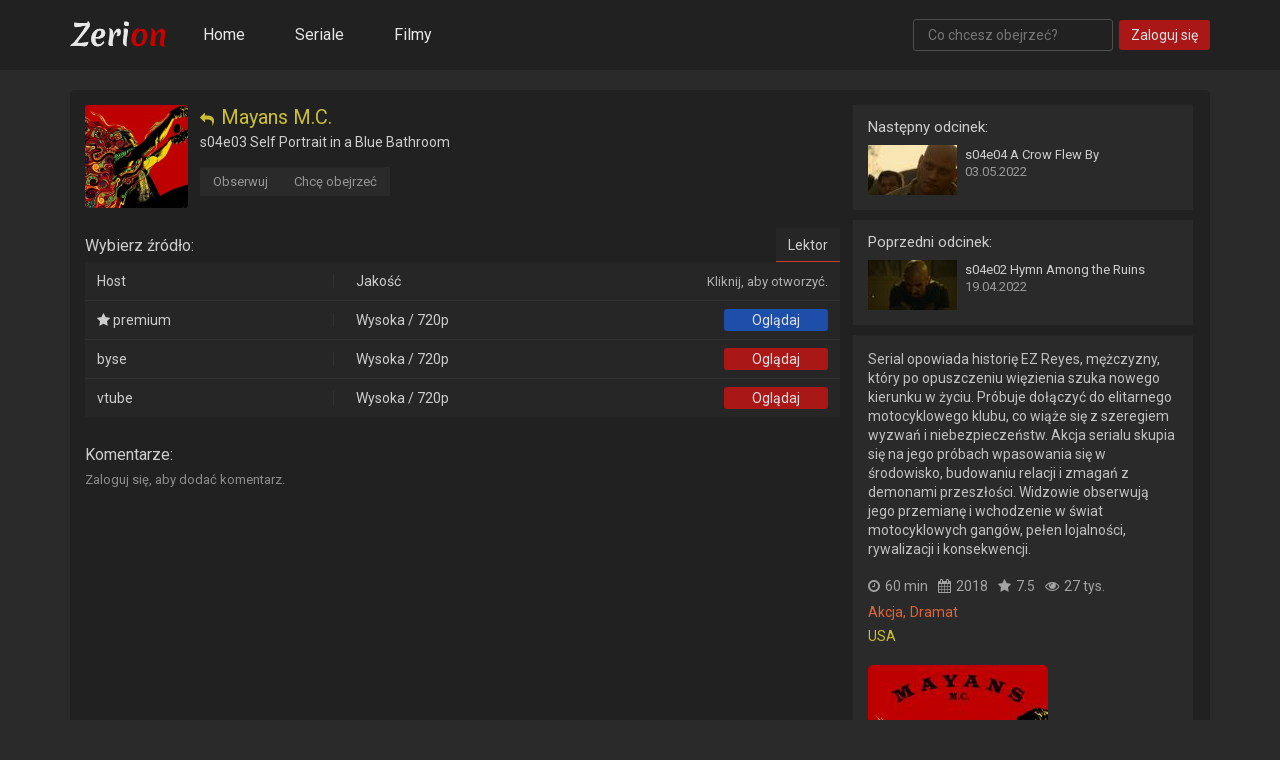

--- FILE ---
content_type: text/html; charset=utf-8
request_url: https://zeriun.cc/serial/mayans-mc-2018/s04e03/self-portrait-in-a-blue-bathroom?id=kyjUZYCYi0uH
body_size: 3480
content:
<!DOCTYPE html><html lang="pl"><head><meta charset="utf-8"><meta http-equiv="X-UA-Compatible" content="IE=edge"><meta name="theme-color" content="#212121"><meta name="viewport" content="width=device-width, initial-scale=1, maximum-scale=5.0"><meta name="robots" content="noarchive"><title>[s04e03] Self Portrait in a Blue Bathroom - Mayans M.C. - Zeriun.cc - Filmy i seriale online za darmo</title><meta property="og:title" content="[s04e03] Self Portrait in a Blue Bathroom - Mayans M.C. - Zeriun.cc - Filmy i seriale online za darmo"><meta property="og:site_name" content="zeriun.cc"><meta property="og:url" content="https://zeriun.cc/serial/mayans-mc-2018/s04e03/self-portrait-in-a-blue-bathroom?id=kyjUZYCYi0uH"><meta property="og:description" content="Serial opowiada historię EZ Reyes, mężczyzny, który po opuszczeniu więzienia szuka nowego kierunku w życiu. Próbuje dołączyć do elitarnego motocyklowego klubu, co wiąże się z szeregiem wyzwań i niebezpieczeństw. Akcja serialu skupia się na jego próbach wpasowania się w środowisko, budowaniu relacji i zmagań z demonami przeszłości. Widzowie obserwują jego przemianę i wchodzenie w świat motocyklowych gangów, pełen lojalności, rywalizacji i konsekwencji."><meta property="og:type" content="website"><meta property="og:locale" content="pl_PL"><meta property="og:image" content="https://zeriun.cc/uploads/thumbs/zHIXDAv3_.jpg"><meta name="twitter:card" content="summary"><meta name="twitter:title" content="[s04e03] Self Portrait in a Blue Bathroom - Mayans M.C. - Zeriun.cc - Filmy i seriale online za darmo"><meta name="twitter:description" content="Serial opowiada historię EZ Reyes, mężczyzny, który po opuszczeniu więzienia szuka nowego kierunku w życiu. Próbuje dołączyć do elitarnego motocyklowego klubu, co wiąże się z szeregiem wyzwań i niebezpieczeństw. Akcja serialu skupia się na jego próbach wpasowania się w środowisko, budowaniu relacji i zmagań z demonami przeszłości. Widzowie obserwują jego przemianę i wchodzenie w świat motocyklowych gangów, pełen lojalności, rywalizacji i konsekwencji."><meta name="twitter:image" content="https://zeriun.cc/uploads/thumbs/zHIXDAv3_.jpg"><meta name="keywords" content="członka,kandydatem,klubu,mayans,motocyklowego,reyes,serial,serial online,więzienia,wyjściu,zostaje"><meta name="description" content="Serial opowiada historię EZ Reyes, mężczyzny, który po opuszczeniu więzienia szuka nowego kierunku w życiu. Próbuje dołączyć do elitarnego motocyklowego klubu, co wiąże się z szeregiem wyzwań i niebezpieczeństw. Akcja serialu skupia się na jego próbach wpasowania się w środowisko, budowaniu relacji i zmagań z demonami przeszłości. Widzowie obserwują jego przemianę i wchodzenie w świat motocyklowych gangów, pełen lojalności, rywalizacji i konsekwencji."><link rel="apple-touch-icon" sizes="57x57" href="/assets/img/icons/apple-icon-57x57.png"><link rel="apple-touch-icon" sizes="60x60" href="/assets/img/icons/apple-icon-60x60.png"><link rel="apple-touch-icon" sizes="72x72" href="/assets/img/icons/apple-icon-72x72.png"><link rel="apple-touch-icon" sizes="76x76" href="/assets/img/icons/apple-icon-76x76.png"><link rel="apple-touch-icon" sizes="114x114" href="/assets/img/icons/apple-icon-114x114.png"><link rel="apple-touch-icon" sizes="120x120" href="/assets/img/icons/apple-icon-120x120.png"><link rel="apple-touch-icon" sizes="144x144" href="/assets/img/icons/apple-icon-144x144.png"><link rel="apple-touch-icon" sizes="152x152" href="/assets/img/icons/apple-icon-152x152.png"><link rel="apple-touch-icon" sizes="180x180" href="/assets/img/icons/apple-icon-180x180.png"><link rel="icon" type="image/png" sizes="192x192" href="/assets/img/icons/android-icon-192x192.png"><link rel="icon" type="image/png" sizes="32x32" href="/assets/img/icons/favicon-32x32.png"><link rel="icon" type="image/png" sizes="96x96" href="/assets/img/icons/favicon-96x96.png"><link rel="icon" type="image/png" sizes="16x16" href="/assets/img/icons/favicon-16x16.png"><link rel="manifest" href="/manifest.json"><script>var _csrf = '9lCgV4LM-Wq4izt62vv38X5P1COLn53sbKzk';var dp = true;var sithc = '0x4AAAAAAABm_Z58p_6Y6oh1';var lang = {critical_error: 'Wystąpił błąd. Spróbuj ponownie później.',bad_file_extension: 'Akceptujemy tylko rozszerzenia plików: png, jpg, gif.',file_too_big: 'Plik może mieć maksymalnie 5 MB.',file_too_small: 'Zdjęcie musi mieć co najmniej 180x270px.',are_you_sure: 'Jesteś pewny?',yes: 'Tak',no: 'Nie',cencel: 'Anuluj',down: 'Pobieram',captcha: 'Captcha',watch: 'Oglądaj',watching: 'Oglądasz', unerror: { title: 'Wystąpił nieznany błąd!', message: 'Spróbuj ponownie za chwilę.', type: 2, time: 6000 }}

</script><link rel="stylesheet" type="text/css" href="/assets/css/style.css?v=2.1.5"><link rel="preconnect" href="https://fonts.googleapis.com"><link rel="preconnect" href="https://fonts.gstatic.com" crossorigin><link rel="preload" as="style" href="https://fonts.googleapis.com/css2?family=Roboto:wght@400;500&amp;display=swap"><link rel="stylesheet" media="print" onload="this.onload=null;this.removeAttribute('media');" href="https://fonts.googleapis.com/css2?family=Roboto:wght@400;500&amp;display=swap"><link rel="preload" as="style" href="https://fonts.googleapis.com/css2?family=Noto+Color+Emoji&amp;display=swap"><link rel="stylesheet" media="print" onload="this.onload=null;this.removeAttribute('media');" href="https://fonts.googleapis.com/css2?family=Noto+Color+Emoji&amp;display=swap"></head><body preload><header><div class="container"><div class="flex-block"><div class="logo no-select"><a href="https://zeriun.cc"><img src="/assets/img/logo.png" srcset="/assets/img/logo2x.png 2x" alt="Logo" width="96" height="26"></a></div><nav><ul><li><a href="https://zeriun.cc">Home</a></li><li><a href="/seriale">Seriale</a></li><li><a href="/filmy">Filmy</a></li></ul></nav><div id="search-bar"><form action="/szukaj" method="GET"><input type="text" name="query" placeholder="Co chcesz obejrzeć?" autoComplete="off"></form></div><a class="btn no-select" id="login-btn" href="/zaloguj"><div class="text">Zaloguj się</div></a></div></div></header><div class="container main"><div id="episode-page" data-id="kyjUZYCYi0uH" data-sid="juE_c9PL3O6o"><div class="content"><div class="left-side"><div class="title-block"><a class="poster" href="https://zeriun.cc/serial/mayans-mc-2018?id=juE_c9PL3O6o"><img src="/uploads/thumbs/w7OSy5eSTH.jpg" width="103" height="103" loading="lazy" alt="Mayans M.C." title="Mayans M.C."></a><div class="info"><a href="https://zeriun.cc/serial/mayans-mc-2018?id=juE_c9PL3O6o"><h2 class="title"><i class="fa fa-reply" aria-hidden="true"></i>Mayans M.C.</h2></a><h3 class="episode-title">s04e03 Self Portrait in a Blue Bathroom</h3></div><div class="menu"><div class="bbtn follow"><div class="text">Obserwuj</div></div><div class="bbtn to-watch"><div class="text">Chcę obejrzeć</div></div></div><div class="clear"></div></div><div class="video-list"><div class="types"><div class="select-msg">Wybierz źródło:</div><ul class="no-select"><li class="select-type" data-key="PL" active>Lektor</li></ul><div class="clear"></div></div><table data-key="PL" active><thead><tr><th>Host</th><th>Jakość</th><th>Kliknij, aby otworzyć.</th></tr></thead><tbody><tr><td><i class="fa fa-star" aria-hidden="true"></i> premium</td><td>Wysoka / 720p</td><td><a class="btn-blue no-select" href="/premium" target="_blank"><div class="text">Oglądaj</div></a></td></tr><tr><td>byse</td><td>Wysoka / 720p</td><td><div class="btn no-select watch-btn" data-id="yv34nUeV2qqB"><div class="text">Oglądaj</div></div></td></tr><tr><td>vtube</td><td>Wysoka / 720p</td><td><div class="btn no-select watch-btn" data-id="cwpeMz-zObD4"><div class="text">Oglądaj</div></div></td></tr></tbody></table></div><div class="player-wrapper"><div class="player-loader"><div class="loading"><div></div><div></div><div></div><div></div></div></div><div class="player-captcha"><div id="hcaptcha"></div></div><div class="player-plimit"><div class="innerPlimit"></div></div><div class="player"><iframe id="pframe" src="" width="100%" height="100%" scrolling="no" allowfullscreen></iframe></div></div></div><div class="comments-block"><div class="title-of-block">Komentarze:</div><div class="add-comment"><span class="need-login">Zaloguj się, aby dodać komentarz.</span></div><div class="comments"></div></div><div class="right-side"><div class="epis"><div class="next-episode"><div class="head">Następny odcinek:</div><a class="episode" href="https://zeriun.cc/serial/mayans-mc-2018/s04e04/a-crow-flew-by?id=FP3uXHpXPoEL"><div class="preview"><img src="/uploads/photos/6zfuwGmIhG_B.jpg" alt="s04e03" width="89" height="50" loading="lazy"></div><div class="block"><div class="title">s04e04 A Crow Flew By</div><div class="date">03.05.2022</div></div><div class="clear"></div></a></div><div class="prev-episode"><div class="head">Poprzedni odcinek:</div><a class="episode" href="https://zeriun.cc/serial/mayans-mc-2018/s04e02/hymn-among-the-ruins?id=vkLpDYND11uw"><div class="preview"><img src="/uploads/photos/rXsQmqZUlQ5j.jpg" alt="s04e03" width="89" height="50" loading="lazy"></div><div class="block"><div class="title">s04e02 Hymn Among the Ruins</div><div class="date">19.04.2022</div></div><div class="clear"></div></a></div></div><div class="blo"><p class="desc">Serial opowiada historię EZ Reyes, mężczyzny, który po opuszczeniu więzienia szuka nowego kierunku w życiu. Próbuje dołączyć do elitarnego motocyklowego klubu, co wiąże się z szeregiem wyzwań i niebezpieczeństw. Akcja serialu skupia się na jego próbach wpasowania się w środowisko, budowaniu relacji i zmagań z demonami przeszłości. Widzowie obserwują jego przemianę i wchodzenie w świat motocyklowych gangów, pełen lojalności, rywalizacji i konsekwencji.</p><div class="more-line"><div class="duration"><i class="fa fa-clock-o" aria-hidden="true"></i><span>60 min</span></div><div class="date"><i class="fa fa-calendar" aria-hidden="true"></i><span>2018</span></div><div class="rate"><i class="fa fa-star" aria-hidden="true"></i><span>7.5</span></div><div class="views"><i class="fa fa-eye" aria-hidden="true"></i><span>27 tys.</span></div></div><div class="genres"><a href="https://zeriun.cc/seriale?gen=0">Akcja,</a><a href="https://zeriun.cc/seriale?gen=11">Dramat</a></div><div class="countries"><a href="https://zeriun.cc/seriale?ctr=15">USA</a></div><div class="poster"><img src="/uploads/thumbs/zHIXDAv3_.jpg" alt="Mayans M.C." width="180" height="270" loading="lazy"></div></div></div></div></div></div><footer><div class="container"><div class="flex-block"><div class="copy"><span>Copyright &copy; 2026 zeriun.cc</span></div></div></div></footer><div class="no-select" id="prompt"><div class="q"></div><div class="ans"></div><div class="cencel"></div><div class="clear"></div></div><div id="notifications"><template id="notification"><div class="notification"><div class="icon"><i class="fa fa-times-circle" aria-hidden="true"></i><i class="fa fa-info-circle" aria-hidden="true"></i><i class="fa fa-check-circle" aria-hidden="true"></i></div><div class="cont"><div class="tit"></div><div class="message"></div></div><div class="timer"><div class="load"></div></div></div></template></div><template id="modal"><dialog class="modal"><div><div class="loading"><div></div><div></div><div></div><div></div></div></div></dialog></template><script src="https://challenges.cloudflare.com/turnstile/v0/api.js?compat=recaptcha" defer></script><script src="/assets/js/main.js?v=2.1.5" defer></script><script>let kllk = new Date();
let ckllk = `${kllk.getFullYear()}${kllk.getMonth()}${kllk.getDay()}${kllk.getHours()}`;
let script = document.createElement('script');
script.src = '/assets/js/pk.js?c=' + ckllk;
script.async = true;
document.body.appendChild(script);</script><script defer src="https://static.cloudflareinsights.com/beacon.min.js/vcd15cbe7772f49c399c6a5babf22c1241717689176015" integrity="sha512-ZpsOmlRQV6y907TI0dKBHq9Md29nnaEIPlkf84rnaERnq6zvWvPUqr2ft8M1aS28oN72PdrCzSjY4U6VaAw1EQ==" data-cf-beacon='{"version":"2024.11.0","token":"d2633dc60bb14ebc94f4bd304d097a04","r":1,"server_timing":{"name":{"cfCacheStatus":true,"cfEdge":true,"cfExtPri":true,"cfL4":true,"cfOrigin":true,"cfSpeedBrain":true},"location_startswith":null}}' crossorigin="anonymous"></script>
</body></html>

--- FILE ---
content_type: text/css; charset=UTF-8
request_url: https://zeriun.cc/assets/css/style.css?v=2.1.5
body_size: 26197
content:
html,body,div,span,object,iframe,h1,h2,h3,h4,h5,h6,p,blockquote,pre,abbr,address,cite,code,del,dfn,em,img,ins,kbd,q,samp,small,strong,sub,sup,var,b,i,dl,dt,dd,fieldset,form,label,legend,table,caption,tbody,tfoot,thead,tr,th,td,article,aside,canvas,details,figcaption,figure,footer,header,hgroup,menu,nav,section,summary,time,mark,audio,video{margin:0;padding:0;border:0;outline:0;font-size:100%;vertical-align:baseline;background:transparent}body{line-height:1}article,aside,details,figcaption,figure,footer,header,hgroup,menu,nav,section{display:block}blockquote,q{quotes:none}blockquote:before,blockquote:after,q:before,q:after{content:'';content:none}a{margin:0;padding:0;font-size:100%;vertical-align:baseline;background:transparent;text-decoration:none;outline:none}ins{background-color:#ff9;color:#000;text-decoration:none}mark{background-color:#ff9;color:#000;font-style:italic;font-weight:bold}del{text-decoration:line-through}abbr[title],dfn[title]{border-bottom:1px dotted;cursor:help}table{border-collapse:collapse;border-spacing:0}hr{display:block;height:1px;border:0;border-top:1px solid #cccccc;margin:1em 0;padding:0}input,select{vertical-align:middle}h1,h2,h3,h4,h5,h6{font-weight:normal}/*!
 *  Font Awesome 4.7.0 by @davegandy - http://fontawesome.io - @fontawesome
 *  License - http://fontawesome.io/license (Font: SIL OFL 1.1, CSS: MIT License)
 */@font-face{font-family:'FontAwesome';font-display:block;src:url("../fonts/fontawesome-webfont.eot?v=4.7.0");src:url("../fonts/fontawesome-webfont.eot?#iefix&v=4.7.0") format("embedded-opentype"),url("../fonts/fontawesome-webfont.woff2?v=4.7.0") format("woff2"),url("../fonts/fontawesome-webfont.woff?v=4.7.0") format("woff"),url("../fonts/fontawesome-webfont.ttf?v=4.7.0") format("truetype"),url("../fonts/fontawesome-webfont.svg?v=4.7.0#fontawesomeregular") format("svg");font-weight:normal;font-style:normal}.fa{display:inline-block;font:normal normal normal 14px/1 FontAwesome;font-size:inherit;text-rendering:auto;-webkit-font-smoothing:antialiased;-moz-osx-font-smoothing:grayscale}.fa-lg{font-size:1.3333333333em;line-height:.75em;vertical-align:-15%}.fa-2x{font-size:2em}.fa-3x{font-size:3em}.fa-4x{font-size:4em}.fa-5x{font-size:5em}.fa-fw{width:1.2857142857em;text-align:center}.fa-ul{padding-left:0;margin-left:2.1428571429em;list-style-type:none}.fa-ul>li{position:relative}.fa-li{position:absolute;left:-2.1428571429em;width:2.1428571429em;top:.1428571429em;text-align:center}.fa-li.fa-lg{left:-1.8571428571em}.fa-border{padding:.2em .25em .15em;border:solid 0.08em #eee;border-radius:.1em}.fa-pull-left{float:left}.fa-pull-right{float:right}.fa.fa-pull-left{margin-right:.3em}.fa.fa-pull-right{margin-left:.3em}.pull-right{float:right}.pull-left{float:left}.fa.pull-left{margin-right:.3em}.fa.pull-right{margin-left:.3em}.fa-spin{-webkit-animation:fa-spin 2s infinite linear;animation:fa-spin 2s infinite linear}.fa-pulse{-webkit-animation:fa-spin 1s infinite steps(8);animation:fa-spin 1s infinite steps(8)}@-webkit-keyframes fa-spin{0%{-webkit-transform:rotate(0deg);transform:rotate(0deg)}100%{-webkit-transform:rotate(359deg);transform:rotate(359deg)}}@keyframes fa-spin{0%{-webkit-transform:rotate(0deg);transform:rotate(0deg)}100%{-webkit-transform:rotate(359deg);transform:rotate(359deg)}}.fa-rotate-90{-ms-filter:"progid:DXImageTransform.Microsoft.BasicImage(rotation=1)";-webkit-transform:rotate(90deg);-ms-transform:rotate(90deg);transform:rotate(90deg)}.fa-rotate-180{-ms-filter:"progid:DXImageTransform.Microsoft.BasicImage(rotation=2)";-webkit-transform:rotate(180deg);-ms-transform:rotate(180deg);transform:rotate(180deg)}.fa-rotate-270{-ms-filter:"progid:DXImageTransform.Microsoft.BasicImage(rotation=3)";-webkit-transform:rotate(270deg);-ms-transform:rotate(270deg);transform:rotate(270deg)}.fa-flip-horizontal{-ms-filter:"progid:DXImageTransform.Microsoft.BasicImage(rotation=0, mirror=1)";-webkit-transform:scale(-1, 1);-ms-transform:scale(-1, 1);transform:scale(-1, 1)}.fa-flip-vertical{-ms-filter:"progid:DXImageTransform.Microsoft.BasicImage(rotation=2, mirror=1)";-webkit-transform:scale(1, -1);-ms-transform:scale(1, -1);transform:scale(1, -1)}:root .fa-rotate-90,:root .fa-rotate-180,:root .fa-rotate-270,:root .fa-flip-horizontal,:root .fa-flip-vertical{filter:none}.fa-stack{position:relative;display:inline-block;width:2em;height:2em;line-height:2em;vertical-align:middle}.fa-stack-1x,.fa-stack-2x{position:absolute;left:0;width:100%;text-align:center}.fa-stack-1x{line-height:inherit}.fa-stack-2x{font-size:2em}.fa-inverse{color:#fff}.fa-bell:before{content:""}.fa-bars:before{content:""}.fa-reply:before{content:""}.fa-times:before{content:""}.fa-clock-o:before{content:""}.fa-calendar:before{content:""}.fa-star:before{content:""}.fa-clone:before{content:""}.fa-check:before{content:""}.fa-check-circle:before{content:""}.fa-eye:before{content:""}.fa-heart-o:before{content:""}.fa-pencil-square-o:before{content:""}.fa-pencil:before{content:""}.fa-trash-o:before{content:""}.fa-flag-o:before{content:""}.fa-ellipsis-v:before{content:""}.fa-exclamation-circle:before{content:""}.fa-times-circle:before{content:""}.fa-info-circle:before{content:""}.fa-check-circle:before{content:""}.fa-heart:before{content:""}.fa-circle-o:before{content:""}.fa-circle-thin:before{content:""}.fa-check-circle-o:before{content:""}.sr-only{position:absolute;width:1px;height:1px;padding:0;margin:-1px;overflow:hidden;clip:rect(0, 0, 0, 0);border:0}.sr-only-focusable:active,.sr-only-focusable:focus{position:static;width:auto;height:auto;margin:0;overflow:visible;clip:auto}html,body{height:100%}@media (max-width: 1139px){img{color:#e7e7e7;font-size:14px}.no-select{-moz-user-select:none;-webkit-user-select:none;-ms-user-select:none;user-select:none}body[preload] *{-webkit-transition:none !important;-moz-transition:none !important;-ms-transition:none !important;-o-transition:none !important;transition:none !important}body[no-scroll]{height:100%;overflow:hidden}.clear{clear:both}.clearli{clear:both;float:none !important;margin:0 !important;padding:0 !important;width:0 !important;height:0 !important}.flex-block{display:flex;align-items:center}.container{width:100%}.main{min-height:calc(100% - 240px)}.content{padding:15px;background-color:#212121;border-radius:5px;display:flex;box-sizing:border-box;position:relative}.content:not(:first-child){margin-top:20px}.btn{display:flex;align-items:center;height:30px;padding:0 12px;background-color:#aa1717;cursor:pointer;border-radius:3px;transition:background-color 0.2s}.btn .text{flex:0 0 auto;color:#e1e1e1;font-size:14px}.btn:hover{background-color:#b2201d}.btn:active,.btn:focus,.btn:disabled{background-color:#cc3b2f}.btn:disabled{cursor:wait}.btn-blue{display:flex;align-items:center;height:30px;padding:0 12px;background-color:#1c4eaa;cursor:pointer;border-radius:3px;transition:background-color 0.2s}.btn-blue .text{flex:0 0 auto;color:#e1e1e1;font-size:14px}.btn-blue:hover{background-color:#1d51b3}.btn-blue:active,.btn-blue:focus,.btn-blue:disabled{background-color:#215dcc}.btn-blue:disabled{cursor:wait}*{font-family:'Roboto', sans-serif}body{background-color:#2a2a2a;font-family:'Roboto', sans-serif;font-size:16px;color:#e7e7e7;font-display:swap}header{width:100%;box-sizing:border-box;margin-bottom:20px;min-height:60px;background-color:#212121}header .premium-bar{border-top:1px solid #303030;padding:8px 0}header .premium-bar .text{font-size:13px;text-align:center;line-height:16px}header .premium-bar .green{color:#81b985}header .premium-bar .yellow{color:#b9b781}header .premium-bar .red{color:#b98181}header .flex-block{flex-wrap:wrap;position:relative;justify-content:center}header .logo{width:100%;display:flex;height:60px;align-items:center;outline:none;justify-content:center}header .logo a{padding:10px 20px;display:block}header .logo img{width:96px;height:26px}header nav{margin-bottom:16px}header nav ul{list-style-type:none;margin:0;padding:0;display:flex;height:40px}header nav li{flex:1;display:flex;height:100%}header nav a:hover{background-color:#1d1d1d}header nav a:active{background-color:#161616}header nav a{position:relative;display:block;flex:1;height:40px;line-height:40px;padding:0 24px;margin:0 1px;color:#e7e7e7;font-weight:400;transition:background-color 0.3s}header nav a::after{content:'';position:absolute;bottom:0px;left:0px;width:100%;height:2px;background-color:#aa1717;visibility:hidden}header nav a[active]::after{visibility:visible !important}header #search-bar{width:100%;box-sizing:border-box;margin-bottom:12px}header #search-bar input[type='text']{outline:none;height:32px;box-sizing:border-box;padding:3px 14px;border-radius:3px;font-family:'Roboto', sans-serif;max-width:240px;width:100%;margin:0 auto;display:block;background-color:#212121;border:1px solid #4d4d4d;color:#cfcfcf;font-weight:400;font-size:14px}header #login-btn{position:absolute;top:12px;right:10px}header #notifications-menu{height:60px;width:40px;display:flex;align-items:center;justify-content:center;cursor:pointer;position:absolute;top:0px;right:60px}header #notifications-menu .fa-bell{font-size:16px;color:#a8a8a8;padding:12px;overflow:hidden;border-radius:50%}@keyframes bellANim{0%{transform:rotate(-30deg)}50%{transform:rotate(30deg)}100%{transform:rotate(-30deg)}}@keyframes bellANimEnd{0%{transform:rotate(-30deg)}100%{transform:rotate(0deg)}}header #notifications-menu .fa-bell.active{animation-name:bellANim, bellANimEnd;animation-duration:2.5s, 1.25s;animation-delay:0ms, 7.5s;animation-iteration-count:3, 1}header #notifications-menu .box{position:absolute;top:100%;right:-60px;background-color:#1e1e1e;padding:12px 12px 0px 12px;width:calc(100vw - var(--scrollbar-width));min-height:100px;transition:opacity 0.3s;overflow:hidden;z-index:200;box-sizing:border-box;cursor:auto;border:1px solid #303030;display:none;box-sizing:border-box}header #notifications-menu .box .header{display:flex;justify-content:space-between;align-items:center;margin-bottom:6px}header #notifications-menu .box .header .ttk{font-size:15px;color:#cdcdcd}header #notifications-menu .box .header .tcr{font-size:12px;color:#a3a3a3;cursor:pointer}header #notifications-menu .box .show-more{font-size:14px;color:#cdcdcd;width:100%;text-align:center;display:block;padding-top:8px;cursor:pointer;padding-bottom:12px}header #notifications-menu .box .empty{font-size:12px;color:#a3a3a3}header #notifications-menu .box ul::-webkit-scrollbar{background-color:rgba(0,0,0,0.3);width:5px;border-radius:5px}header #notifications-menu .box ul::-webkit-scrollbar-thumb{background-color:#aa1717;border-radius:5px}header #notifications-menu .box ul{margin:0;padding:0;list-style-type:none;max-height:360px;overflow:auto;overscroll-behavior:contain}header #notifications-menu .box ul li{display:flex;gap:10px;padding:6px;position:relative}header #notifications-menu .box ul li.read{opacity:0.5}header #notifications-menu .box ul li:hover{background-color:#323232}header #notifications-menu .box ul .poster{width:60px;height:60px;flex:0 0 60px;display:block}header #notifications-menu .box ul .no-img{width:60px;height:60px;background-color:#262626;display:flex;align-items:center;justify-content:center;flex-wrap:wrap}header #notifications-menu .box ul .no-img .no-text{font-size:26px;color:#9a9a9a;font-weight:400;text-align:center;line-height:18px}header #notifications-menu .box ul .c{padding-top:4px;width:100%}header #notifications-menu .box ul .c .time{color:#a3a3a3;line-height:11px;font-size:11px;padding-bottom:4px}header #notifications-menu .box ul .c .title{color:#cdcdcd;line-height:18px;font-size:15px;padding-bottom:4px}header #notifications-menu .box ul .c .desc{font-size:13px;color:#cdcdcd;font-weight:400;line-height:16px;display:block}header #notifications-menu .box ul .close{position:absolute;top:6px;right:6px;display:grid;align-items:center;justify-content:center;width:18px;height:18px;background-color:#1a1a1a;border-radius:50%;cursor:pointer;display:grid;opacity:0.7}header #notifications-menu .box ul .close i{color:#cdcdcd;font-size:14px;display:block}header #notifications-menu[open] .fa-bell{background-color:#1a1a1a}header #notifications-menu[open] .box{display:block}header #user-menu{height:60px;width:40px;display:flex;align-items:center;justify-content:center;padding:0 10px;background-color:#212121;position:absolute;top:0px;right:0px;cursor:pointer}header #user-menu i{font-size:20px;color:#a8a8a8}header #user-menu ul::-webkit-scrollbar{background-color:rgba(0,0,0,0.3);width:5px;border-radius:5px}header #user-menu ul::-webkit-scrollbar-thumb{background-color:#aa1717;border-radius:5px}header #user-menu ul{position:absolute;top:100%;right:0px;background-color:#1e1e1e;margin:0;padding:20px 0 0 0;list-style-type:none;height:0px;opacity:0;width:0px;overflow:auto;z-index:200;max-height:calc(100vh - 60px);overscroll-behavior:contain;box-sizing:border-box}header #user-menu ul a{color:#d3d3d3;font-weight:400;font-size:14px;padding:25px 50px;display:block;white-space:nowrap;text-align:center;border-top:1px solid #3a3a3a;transition:border-color 0.3s}header #user-menu ul a.prem i{font-size:13px;padding-right:8px;color:#ffff00c7}header #user-menu[open]{background-color:#1e1e1e}header #user-menu[open] ul{width:auto;opacity:1;height:auto}footer{width:100%;height:40px;background-color:#212121;margin-top:20px;display:flex;align-items:center;padding:0 15px;box-sizing:border-box}footer span{color:#6d6d6d;font-size:12px}footer .menu{margin:0;margin-left:auto;list-style:none;height:40px;padding:0}footer .menu li{display:inline-block;height:100%}footer .menu a{color:#6d6d6d;font-size:13px;line-height:40px;display:block;padding:0 8px}footer .menu a:hover,footer .menu a:active{color:#8b8b8b}#prompt{background-color:#212121;border-radius:3px;position:absolute;padding:12px;top:-9999px;left:-9999px;color:#cdcdcd}#prompt .q{font-size:16px;margin-bottom:6px}#prompt .ans,#prompt .cencel{box-sizing:border-box;text-align:center;border-radius:3px;color:#fff;font-size:14px;padding:10px 12px;cursor:pointer;transition:opacity 0.2}#prompt .ans:hover,#prompt .cencel:hover{opacity:0.9}#prompt .ans:active,#prompt .cencel:active{opacity:0.8}#prompt .ans{background-color:#969696;margin-bottom:4px}#prompt .cencel{background-color:#aa1717}#notifications{position:fixed;top:18px;right:0px;max-width:400px;width:100%;z-index:201}#notifications .notification{position:relative;width:100%;min-height:100px;background-color:rgba(33,33,33,0.9);box-shadow:1px 2px 10px #1c1c1c;display:flex;align-items:center;box-sizing:border-box;padding:22px;gap:22px;cursor:pointer}#notifications .notification .icon{width:36px;height:36px;font-size:36px;display:flex;align-items:center;justify-content:center}#notifications .notification .icon .fa{display:none}#notifications .notification .cont{flex:1}#notifications .notification .tit{font-size:18px;color:#c70000;line-height:15px;font-weight:500;width:100%;padding-bottom:10px}#notifications .notification .message{font-size:14px;color:#b5b5b5;line-height:18px;width:100%}@keyframes loadNotification{from{width:100%}to{width:0%}}#notifications .notification .timer{position:absolute;bottom:0px;left:0px;width:100%;height:2px}#notifications .notification .timer .load{width:100%;height:2px}#notifications .notification .timer .load[loading]{animation-name:loadNotification;animation-timing-function:linear;animation-fill-mode:forwards}@keyframes showNotification{from{transform:translateX(100%);opacity:0}to{transform:translateX(0%);opacity:1}}#notifications .notification[show]{animation:showNotification 0.4s ease-in-out;animation-fill-mode:forwards}#notifications .notification[hide]{animation:showNotification 0.4s ease-in-out;animation-fill-mode:forwards;animation-direction:reverse}#notifications .notification[error] .icon{color:#c70000}#notifications .notification[error] .icon .fa-times-circle{display:block}#notifications .notification[error] .tit{color:#c70000}#notifications .notification[error] .timer .load{background-color:#c7000066}#notifications .notification[info] .icon{color:#cdcdcd}#notifications .notification[info] .icon .fa-info-circle{display:block}#notifications .notification[info] .tit{color:#cdcdcd}#notifications .notification[info] .timer .load{background-color:#cdcdcd66}#notifications .notification[confirmation] .icon{color:#60c700}#notifications .notification[confirmation] .icon .fa-check-circle{display:block}#notifications .notification[confirmation] .tit{color:#00c721}#notifications .notification[confirmation] .timer .load{background-color:#00c72166}}@media (max-width: 1139px) and (max-width: 830px){#notifications{top:0px;right:0px;max-width:100%;width:100%}#notifications .notification{min-height:100px;padding:16px;gap:16px;margin-bottom:6px}#notifications .notification .icon{width:26px;height:26px;font-size:26px}#notifications .notification .tit{font-size:16px;line-height:13px;padding-bottom:8px}#notifications .notification .message{font-size:13px;line-height:17px}}@media (max-width: 1139px){@keyframes showDialog{from{opacity:0}to{opacity:1}}.modal{padding:0;border:none;background-color:#212121;border-top:2px solid #b80000;max-height:90vh;max-width:calc(50ch + 40px);user-select:text;visibility:visible;overflow:auto;font-size:15px;box-sizing:border-box;box-shadow:1px 2px 10px #1c1c1c;outline:none}.modal>div{padding:20px;color:#cdcdcd}.modal::-webkit-scrollbar{background-color:rgba(0,0,0,0.3);width:5px;border-radius:5px}.modal::-webkit-scrollbar-thumb{background-color:#aa1717;border-radius:5px}.modal[open]{animation:showDialog 500ms ease normal}.modal::backdrop{background-color:rgba(33,33,33,0.5)}.mod-opts .btn{margin-right:12px}.loading{display:inline-block;position:relative;width:80px;height:80px}.loading div{position:absolute;top:33px;width:13px;height:13px;border-radius:50%;background:#7c7c7c;animation-timing-function:cubic-bezier(0, 1, 1, 0)}.loading div:nth-child(1){left:8px;animation:lds-ellipsis1 0.6s infinite}.loading div:nth-child(2){left:8px;animation:lds-ellipsis2 0.6s infinite}.loading div:nth-child(3){left:32px;animation:lds-ellipsis2 0.6s infinite}.loading div:nth-child(4){left:56px;animation:lds-ellipsis3 0.6s infinite}@keyframes lds-ellipsis1{0%{transform:scale(0)}100%{transform:scale(1)}}@keyframes lds-ellipsis3{0%{transform:scale(1)}100%{transform:scale(0)}}@keyframes lds-ellipsis2{0%{transform:translate(0, 0)}100%{transform:translate(24px, 0)}}#home-page .t-head{font-size:20px;color:#ebebeb;font-weight:400}#home-page .recently-popular{overflow:hidden;border-bottom:1px solid #292929;padding-bottom:18px;margin-bottom:36px}#home-page .recently-popular #h-swiper{overflow:hidden;position:relative;margin:12px 0 0 0}#home-page .recently-popular #h-swiper .swiper-button-next,#home-page .recently-popular #h-swiper .swiper-button-prev{color:#e12a2a !important}#home-page .recently-popular #h-swiper .swiper-slide{width:130px;margin-right:6px}#home-page .recently-popular #h-swiper .swiper-slide .count{position:absolute;right:0;z-index:2;display:flex;gap:3px;justify-content:center;align-items:center;background-color:rgba(0,0,0,0.55);padding:3px;font-size:13px;color:#cecece}#home-page .recently-popular #h-swiper .swiper-slide .poster:hover{opacity:0.8}#home-page .recently-popular #h-swiper .swiper-slide .poster{transition:opacity 0.2s;position:relative;width:100%;padding-top:150%;display:block;border-radius:5px;overflow:hidden;cursor:pointer}#home-page .recently-popular #h-swiper .swiper-slide img{width:100%;display:block;position:absolute;top:0;left:0;bottom:0;right:0;opacity:1}#home-page .recently-popular #h-swiper .swiper-slide .no-img{position:absolute;top:0;left:0;bottom:0;right:0;background-color:#262626;display:flex;align-items:center;justify-content:center;flex-wrap:wrap}#home-page .recently-popular #h-swiper .swiper-slide .no-img .no-text{font-size:13px;color:#9a9a9a;font-weight:400;text-align:center;line-height:20px}#home-page .recently-popular #h-swiper .swiper-slide .title{font-size:14px;color:#ebebeb;line-height:16px;overflow:hidden;padding-top:5px;width:100%;text-align:center}#home-page .recently-updated{border-bottom:1px solid #292929;padding-bottom:18px;margin-bottom:26px}#home-page .recently-updated ul{list-style-type:none;margin:0;padding:0;display:flex;flex-wrap:wrap}#home-page .recently-updated ul li{flex:1 0 300px;align-self:baseline;margin-top:12px;width:300px}#home-page .recently-updated ul li .poster:hover{opacity:0.8}#home-page .recently-updated ul li .poster{width:103px;height:103px;overflow:hidden;float:left;cursor:pointer;transition:opacity 0.2s;border-radius:4px;overflow:hidden;position:relative}#home-page .recently-updated ul li .poster img{width:100%}#home-page .recently-updated ul li .poster .no-img{height:103px;width:103px;background-color:#262626;display:flex;align-items:center;justify-content:center;flex-wrap:wrap}#home-page .recently-updated ul li .poster .no-img .no-text{font-size:13px;color:#9a9a9a;font-weight:400;text-align:center;line-height:20px}#home-page .recently-updated ul li .info{box-sizing:border-box;padding:10px 10px 0 10px;width:calc(100% - 118px);float:left}#home-page .recently-updated ul li .info .title{width:100%;font-size:16px;color:#ebebeb;white-space:nowrap;overflow:hidden;text-overflow:ellipsis;display:block;margin-bottom:5px}#home-page .recently-updated ul li .info .title-original{width:100%;font-size:14px;color:#c3c3c3;font-weight:400;white-space:nowrap;overflow:hidden;text-overflow:ellipsis;display:block;margin-bottom:10px}#home-page .recently-updated ul li .info .time{display:block;width:100%;font-size:12px;color:#b5b5b5;font-weight:400;margin-bottom:3px}#home-page .recently-updated ul li .info .event{display:block;width:100%;font-size:12px;color:#b5b5b5;font-weight:400}#home-page .recently-updated ul li .info .event a.link{color:#ff3d3d}#home-page .recently-updated ul li .info .event a.link:hover{text-decoration:underline}#home-page .popular-searches .bv{display:flex;flex-wrap:wrap;padding-top:12px;column-gap:14px;justify-content:left}#home-page .popular-searches a{color:grey;padding:4px 0;text-decoration:none;outline:none;font-size:14px}#home-page .popular-searches a:hover{text-decoration:underline}#home-page .popular-searches a:visited{color:#acacac}#search-page .no-result{font-size:14px;color:silver;font-weight:400;padding-top:20px}#search-page .result .t-head{font-size:20px;color:#ebebeb;font-weight:400}#search-page .result #list{list-style-type:none;margin:0;padding:0;display:flex;flex-wrap:wrap}#search-page .result #list li{flex:1 0 300px;align-self:baseline;margin-top:12px;width:300px}#search-page .result #list li .poster:hover{opacity:0.8}#search-page .result #list li .poster{width:103px;height:103px;overflow:hidden;float:left;cursor:pointer;transition:opacity 0.2s;border-radius:4px;overflow:hidden;position:relative}#search-page .result #list li .poster img{width:100%}#search-page .result #list li .poster .no-img{height:103px;width:103px;background-color:#262626;display:flex;align-items:center;justify-content:center;flex-wrap:wrap}#search-page .result #list li .poster .no-img .no-text{font-size:13px;color:#9a9a9a;font-weight:400;text-align:center;line-height:20px}#search-page .result #list li .info{box-sizing:border-box;padding:10px 10px 0 10px;width:calc(100% - 118px);float:left}#search-page .result #list li .info .title{width:100%;font-size:16px;color:#ebebeb;white-space:nowrap;overflow:hidden;text-overflow:ellipsis;display:block;margin-bottom:5px}#search-page .result #list li .info .title-original{width:100%;font-size:14px;color:#c3c3c3;font-weight:400;white-space:nowrap;overflow:hidden;text-overflow:ellipsis;display:block;margin-bottom:10px}#search-page .result #list li .info .time{display:block;width:100%;font-size:12px;color:#b5b5b5;font-weight:400;margin-bottom:3px}#search-page .result #list li .info .event{display:block;width:100%;font-size:12px;color:#b5b5b5;font-weight:400}#search-page .result #list li .info .event a.link{color:#ff3d3d}#search-page .result #list li .info .event a.link:hover{text-decoration:underline}#add-links-page .block,#report-comment-page .block,#to-follow-page .block{justify-content:left !important}#add-links-page .back-btn,#report-comment-page .back-btn,#to-follow-page .back-btn{float:left;margin-top:20px;margin-bottom:30px}#add-links-page select,#report-comment-page select,#to-follow-page select{outline:none;background-color:#2a2a2a;width:100%;min-height:32px;box-sizing:border-box;padding:12px;border:1px solid #393939;border-radius:6px;color:#7e7e7e;font-family:'Roboto', sans-serif;font-size:14px;margin-bottom:18px;position:relative;overflow:hidden}#add-links-page select:disabled,#report-comment-page select:disabled,#to-follow-page select:disabled{background-color:#383838}#avatar-change-page .part1,#avatar-change-page .part2,#avatar-change-page .part3{padding-top:10px}#avatar-change-page .part2{flex-wrap:wrap;gap:10px;justify-content:center}#avatar-change-page .part2,#avatar-change-page .part3{display:none}#avatar-change-page .part2 .cropArea,#avatar-change-page .part3 .cropArea{flex:1;min-height:300px}#avatar-change-page .part2 #avatar_change_img,#avatar-change-page .part3 #avatar_change_img{width:100%}#avatar-change-page .part2 .prewviewArea,#avatar-change-page .part3 .prewviewArea{width:100px;height:100px;overflow:hidden}#avatar-change-page .part2 .btn,#avatar-change-page .part3 .btn{width:100%}#avatar-change-page .part3{justify-content:center}#sign-in-page .options,#sign-up-page .options,#password-recovery-page .options,#password-change-page .options,#email-change-page .options,#add-links-page .options,#report-comment-page .options,#avatar-change-page .options,#to-follow-page .options,#contact-page .options{display:grid;gap:8px;padding:8px 0}#sign-in-page .checkbox-block,#sign-up-page .checkbox-block,#password-recovery-page .checkbox-block,#password-change-page .checkbox-block,#email-change-page .checkbox-block,#add-links-page .checkbox-block,#report-comment-page .checkbox-block,#avatar-change-page .checkbox-block,#to-follow-page .checkbox-block,#contact-page .checkbox-block{display:flex}#sign-in-page .checkbox-block .text,#sign-up-page .checkbox-block .text,#password-recovery-page .checkbox-block .text,#password-change-page .checkbox-block .text,#email-change-page .checkbox-block .text,#add-links-page .checkbox-block .text,#report-comment-page .checkbox-block .text,#avatar-change-page .checkbox-block .text,#to-follow-page .checkbox-block .text,#contact-page .checkbox-block .text{font-size:13px;color:#aaaaaa;cursor:pointer;display:grid;height:100%;align-items:center;user-select:none;padding-left:8px}#sign-in-page .checkbox-block .checkbox,#sign-up-page .checkbox-block .checkbox,#password-recovery-page .checkbox-block .checkbox,#password-change-page .checkbox-block .checkbox,#email-change-page .checkbox-block .checkbox,#add-links-page .checkbox-block .checkbox,#report-comment-page .checkbox-block .checkbox,#avatar-change-page .checkbox-block .checkbox,#to-follow-page .checkbox-block .checkbox,#contact-page .checkbox-block .checkbox{flex-shrink:0;display:inline-block;position:relative;cursor:pointer;font-size:22px;user-select:none;border-radius:3px;overflow:hidden;height:18px;width:18px;border:1px solid #393939}#sign-in-page .checkbox-block .checkbox input,#sign-up-page .checkbox-block .checkbox input,#password-recovery-page .checkbox-block .checkbox input,#password-change-page .checkbox-block .checkbox input,#email-change-page .checkbox-block .checkbox input,#add-links-page .checkbox-block .checkbox input,#report-comment-page .checkbox-block .checkbox input,#avatar-change-page .checkbox-block .checkbox input,#to-follow-page .checkbox-block .checkbox input,#contact-page .checkbox-block .checkbox input{position:absolute;opacity:0;cursor:pointer;height:0;width:0}#sign-in-page .checkbox-block .checkbox .checkmark,#sign-up-page .checkbox-block .checkbox .checkmark,#password-recovery-page .checkbox-block .checkbox .checkmark,#password-change-page .checkbox-block .checkbox .checkmark,#email-change-page .checkbox-block .checkbox .checkmark,#add-links-page .checkbox-block .checkbox .checkmark,#report-comment-page .checkbox-block .checkbox .checkmark,#avatar-change-page .checkbox-block .checkbox .checkmark,#to-follow-page .checkbox-block .checkbox .checkmark,#contact-page .checkbox-block .checkbox .checkmark{position:absolute;top:0;left:0;height:18px;width:18px;background-color:transparent}#sign-in-page .checkbox-block .checkbox .checkmark:after,#sign-up-page .checkbox-block .checkbox .checkmark:after,#password-recovery-page .checkbox-block .checkbox .checkmark:after,#password-change-page .checkbox-block .checkbox .checkmark:after,#email-change-page .checkbox-block .checkbox .checkmark:after,#add-links-page .checkbox-block .checkbox .checkmark:after,#report-comment-page .checkbox-block .checkbox .checkmark:after,#avatar-change-page .checkbox-block .checkbox .checkmark:after,#to-follow-page .checkbox-block .checkbox .checkmark:after,#contact-page .checkbox-block .checkbox .checkmark:after{content:'';position:absolute;display:none}#sign-in-page .checkbox-block .checkbox:hover input ~ .checkmark,#sign-up-page .checkbox-block .checkbox:hover input ~ .checkmark,#password-recovery-page .checkbox-block .checkbox:hover input ~ .checkmark,#password-change-page .checkbox-block .checkbox:hover input ~ .checkmark,#email-change-page .checkbox-block .checkbox:hover input ~ .checkmark,#add-links-page .checkbox-block .checkbox:hover input ~ .checkmark,#report-comment-page .checkbox-block .checkbox:hover input ~ .checkmark,#avatar-change-page .checkbox-block .checkbox:hover input ~ .checkmark,#to-follow-page .checkbox-block .checkbox:hover input ~ .checkmark,#contact-page .checkbox-block .checkbox:hover input ~ .checkmark{background-color:#262626}#sign-in-page .checkbox-block .checkbox input:checked ~ .checkmark,#sign-up-page .checkbox-block .checkbox input:checked ~ .checkmark,#password-recovery-page .checkbox-block .checkbox input:checked ~ .checkmark,#password-change-page .checkbox-block .checkbox input:checked ~ .checkmark,#email-change-page .checkbox-block .checkbox input:checked ~ .checkmark,#add-links-page .checkbox-block .checkbox input:checked ~ .checkmark,#report-comment-page .checkbox-block .checkbox input:checked ~ .checkmark,#avatar-change-page .checkbox-block .checkbox input:checked ~ .checkmark,#to-follow-page .checkbox-block .checkbox input:checked ~ .checkmark,#contact-page .checkbox-block .checkbox input:checked ~ .checkmark{background-color:#aa1717}#sign-in-page .checkbox-block .checkbox input:disabled ~ .checkmark,#sign-up-page .checkbox-block .checkbox input:disabled ~ .checkmark,#password-recovery-page .checkbox-block .checkbox input:disabled ~ .checkmark,#password-change-page .checkbox-block .checkbox input:disabled ~ .checkmark,#email-change-page .checkbox-block .checkbox input:disabled ~ .checkmark,#add-links-page .checkbox-block .checkbox input:disabled ~ .checkmark,#report-comment-page .checkbox-block .checkbox input:disabled ~ .checkmark,#avatar-change-page .checkbox-block .checkbox input:disabled ~ .checkmark,#to-follow-page .checkbox-block .checkbox input:disabled ~ .checkmark,#contact-page .checkbox-block .checkbox input:disabled ~ .checkmark{background-color:grey}#sign-in-page .checkbox-block .checkbox input:checked ~ .checkmark:after,#sign-up-page .checkbox-block .checkbox input:checked ~ .checkmark:after,#password-recovery-page .checkbox-block .checkbox input:checked ~ .checkmark:after,#password-change-page .checkbox-block .checkbox input:checked ~ .checkmark:after,#email-change-page .checkbox-block .checkbox input:checked ~ .checkmark:after,#add-links-page .checkbox-block .checkbox input:checked ~ .checkmark:after,#report-comment-page .checkbox-block .checkbox input:checked ~ .checkmark:after,#avatar-change-page .checkbox-block .checkbox input:checked ~ .checkmark:after,#to-follow-page .checkbox-block .checkbox input:checked ~ .checkmark:after,#contact-page .checkbox-block .checkbox input:checked ~ .checkmark:after{display:block}#sign-in-page .checkbox-block .checkbox .checkmark:after,#sign-up-page .checkbox-block .checkbox .checkmark:after,#password-recovery-page .checkbox-block .checkbox .checkmark:after,#password-change-page .checkbox-block .checkbox .checkmark:after,#email-change-page .checkbox-block .checkbox .checkmark:after,#add-links-page .checkbox-block .checkbox .checkmark:after,#report-comment-page .checkbox-block .checkbox .checkmark:after,#avatar-change-page .checkbox-block .checkbox .checkmark:after,#to-follow-page .checkbox-block .checkbox .checkmark:after,#contact-page .checkbox-block .checkbox .checkmark:after{left:6px;top:2px;width:4px;height:7px;border:solid #e1e1e1;border-width:0 3px 3px 0;-webkit-transform:rotate(45deg);-ms-transform:rotate(45deg);transform:rotate(45deg)}#sign-in-page .ldesc,#sign-up-page .ldesc,#password-recovery-page .ldesc,#password-change-page .ldesc,#email-change-page .ldesc,#add-links-page .ldesc,#report-comment-page .ldesc,#avatar-change-page .ldesc,#to-follow-page .ldesc,#contact-page .ldesc{width:100%;text-align:center;display:block;color:#838383;font-size:13px;padding:10px;box-sizing:border-box}#sign-in-page .btn,#sign-up-page .btn,#password-recovery-page .btn,#password-change-page .btn,#email-change-page .btn,#add-links-page .btn,#report-comment-page .btn,#avatar-change-page .btn,#to-follow-page .btn,#contact-page .btn{justify-content:center}#sign-in-page .sep,#sign-up-page .sep,#password-recovery-page .sep,#password-change-page .sep,#email-change-page .sep,#add-links-page .sep,#report-comment-page .sep,#avatar-change-page .sep,#to-follow-page .sep,#contact-page .sep{padding-bottom:18px}#sign-in-page .res,#sign-up-page .res,#password-recovery-page .res,#password-change-page .res,#email-change-page .res,#add-links-page .res,#report-comment-page .res,#avatar-change-page .res,#to-follow-page .res,#contact-page .res{color:#afafaf;text-align:center;font-size:14px;line-height:17px;display:none}#sign-in-page .logo,#sign-up-page .logo,#password-recovery-page .logo,#password-change-page .logo,#email-change-page .logo,#add-links-page .logo,#report-comment-page .logo,#avatar-change-page .logo,#to-follow-page .logo,#contact-page .logo{flex:1 0 100%;display:flex;height:70px;align-items:center;justify-content:center;outline:none}#sign-in-page .logo .text,#sign-up-page .logo .text,#password-recovery-page .logo .text,#password-change-page .logo .text,#email-change-page .logo .text,#add-links-page .logo .text,#report-comment-page .logo .text,#avatar-change-page .logo .text,#to-follow-page .logo .text,#contact-page .logo .text{font-family:'Merienda', cursive;font-weight:700;font-size:30px;color:#e7e7e7}#sign-in-page .logo .text span,#sign-up-page .logo .text span,#password-recovery-page .logo .text span,#password-change-page .logo .text span,#email-change-page .logo .text span,#add-links-page .logo .text span,#report-comment-page .logo .text span,#avatar-change-page .logo .text span,#to-follow-page .logo .text span,#contact-page .logo .text span{color:#c70000}#sign-in-page .hed,#sign-up-page .hed,#password-recovery-page .hed,#password-change-page .hed,#email-change-page .hed,#add-links-page .hed,#report-comment-page .hed,#avatar-change-page .hed,#to-follow-page .hed,#contact-page .hed{width:fit-content;margin:0 auto;font-size:16px}#sign-in-page .block,#sign-up-page .block,#password-recovery-page .block,#password-change-page .block,#email-change-page .block,#add-links-page .block,#report-comment-page .block,#avatar-change-page .block,#to-follow-page .block,#contact-page .block{max-width:400px;width:100%;margin:30px auto;padding-bottom:25px;box-sizing:border-box;background-color:#212121;border-top:2px solid #b80000;display:flex;justify-content:center;flex-wrap:wrap}#sign-in-page form,#sign-up-page form,#password-recovery-page form,#password-change-page form,#email-change-page form,#add-links-page form,#report-comment-page form,#avatar-change-page form,#to-follow-page form,#contact-page form{margin-top:10px;width:100%;max-width:300px}#sign-in-page form .err,#sign-up-page form .err,#password-recovery-page form .err,#password-change-page form .err,#email-change-page form .err,#add-links-page form .err,#report-comment-page form .err,#avatar-change-page form .err,#to-follow-page form .err,#contact-page form .err{font-size:13px;color:#c70000;margin-bottom:5px;line-height:15px}#sign-in-page form input[type='text'],#sign-in-page form input[type='password'],#sign-up-page form input[type='text'],#sign-up-page form input[type='password'],#password-recovery-page form input[type='text'],#password-recovery-page form input[type='password'],#password-change-page form input[type='text'],#password-change-page form input[type='password'],#email-change-page form input[type='text'],#email-change-page form input[type='password'],#add-links-page form input[type='text'],#add-links-page form input[type='password'],#report-comment-page form input[type='text'],#report-comment-page form input[type='password'],#avatar-change-page form input[type='text'],#avatar-change-page form input[type='password'],#to-follow-page form input[type='text'],#to-follow-page form input[type='password'],#contact-page form input[type='text'],#contact-page form input[type='password']{outline:none;background-color:#2a2a2a;width:100%;height:32px;box-sizing:border-box;padding:0 12px;border:1px solid #393939;border-radius:6px;color:#7e7e7e;font-family:'Roboto', sans-serif;font-size:14px;margin-bottom:18px;position:relative}#sign-in-page form textarea,#sign-up-page form textarea,#password-recovery-page form textarea,#password-change-page form textarea,#email-change-page form textarea,#add-links-page form textarea,#report-comment-page form textarea,#avatar-change-page form textarea,#to-follow-page form textarea,#contact-page form textarea{outline:none;background-color:#2a2a2a;width:100%;max-width:300px;height:120px;box-sizing:border-box;padding:12px;border:1px solid #393939;border-radius:6px;color:#7e7e7e;font-family:'Roboto', sans-serif;font-size:14px;margin-bottom:18px;position:relative;resize:vertical}#sign-in-page form input[type='text']:disabled,#sign-in-page form input[type='password']:disabled,#sign-in-page form textarea:disabled,#sign-up-page form input[type='text']:disabled,#sign-up-page form input[type='password']:disabled,#sign-up-page form textarea:disabled,#password-recovery-page form input[type='text']:disabled,#password-recovery-page form input[type='password']:disabled,#password-recovery-page form textarea:disabled,#password-change-page form input[type='text']:disabled,#password-change-page form input[type='password']:disabled,#password-change-page form textarea:disabled,#email-change-page form input[type='text']:disabled,#email-change-page form input[type='password']:disabled,#email-change-page form textarea:disabled,#add-links-page form input[type='text']:disabled,#add-links-page form input[type='password']:disabled,#add-links-page form textarea:disabled,#report-comment-page form input[type='text']:disabled,#report-comment-page form input[type='password']:disabled,#report-comment-page form textarea:disabled,#avatar-change-page form input[type='text']:disabled,#avatar-change-page form input[type='password']:disabled,#avatar-change-page form textarea:disabled,#to-follow-page form input[type='text']:disabled,#to-follow-page form input[type='password']:disabled,#to-follow-page form textarea:disabled,#contact-page form input[type='text']:disabled,#contact-page form input[type='password']:disabled,#contact-page form textarea:disabled{background-color:#383838}#sign-in-page form input[type='submit'],#sign-up-page form input[type='submit'],#password-recovery-page form input[type='submit'],#password-change-page form input[type='submit'],#email-change-page form input[type='submit'],#add-links-page form input[type='submit'],#report-comment-page form input[type='submit'],#avatar-change-page form input[type='submit'],#to-follow-page form input[type='submit'],#contact-page form input[type='submit']{border:none;outline:none;color:#e1e1e1;font-size:14px;width:100%;box-sizing:border-box;text-align:center;display:block}#sign-in-page form span,#sign-up-page form span,#password-recovery-page form span,#password-change-page form span,#email-change-page form span,#add-links-page form span,#report-comment-page form span,#avatar-change-page form span,#to-follow-page form span,#contact-page form span{width:100%;text-align:center;display:block;color:#838383;font-size:13px;padding:28px 0 10px 0}#sign-in-page form span a,#sign-up-page form span a,#password-recovery-page form span a,#password-change-page form span a,#email-change-page form span a,#add-links-page form span a,#report-comment-page form span a,#avatar-change-page form span a,#to-follow-page form span a,#contact-page form span a{color:#afafaf}#sign-in-page form #count,#sign-up-page form #count,#password-recovery-page form #count,#password-change-page form #count,#email-change-page form #count,#add-links-page form #count,#report-comment-page form #count,#avatar-change-page form #count,#to-follow-page form #count,#contact-page form #count{color:#838383;font-size:13px;padding-bottom:4px;text-align:right}#sign-in-page form .cant-login,#sign-up-page form .cant-login,#password-recovery-page form .cant-login,#password-change-page form .cant-login,#email-change-page form .cant-login,#add-links-page form .cant-login,#report-comment-page form .cant-login,#avatar-change-page form .cant-login,#to-follow-page form .cant-login,#contact-page form .cant-login{width:100%;text-align:center;display:block;color:#afafaf;font-size:13px;padding:4px 0}#sign-in-page form .add-series2,#sign-up-page form .add-series2,#password-recovery-page form .add-series2,#password-change-page form .add-series2,#email-change-page form .add-series2,#add-links-page form .add-series2,#report-comment-page form .add-series2,#avatar-change-page form .add-series2,#to-follow-page form .add-series2,#contact-page form .add-series2{width:100%;text-align:center;display:block;color:#afafaf;font-size:13px;margin-top:28px}#to-follow-page *{max-width:420px !important}#to-follow-page select[name='p-type-list']{display:none;margin-bottom:0px}#to-follow-page .checkbox-block:has(input:checked) ~ select[name='p-type-list']{display:block}#to-follow-page .p-block,#to-follow-page .d-block{padding-bottom:8px}#to-follow-page .s-block{display:none}#to-follow-page .d-block:has(.demail:checked) ~ .s-block{display:block}#to-follow-page .btn{margin-top:12px}#add-series-stage1-page .res{color:#afafaf;text-align:center;font-size:14px;line-height:17px;display:none}#add-series-stage1-page .block{max-width:400px;width:100%;margin:50px auto;padding:28px 42px 42px 42px;box-sizing:border-box;background-color:#212121;border-top:2px solid #b80000;display:flex;justify-content:center;flex-wrap:wrap}#add-series-stage1-page form{width:100%}#add-series-stage1-page form .err{font-size:13px;color:#c70000;margin-bottom:5px;line-height:15px}#add-series-stage1-page form select,#add-series-stage1-page form textarea{outline:none;background-color:#2a2a2a;width:100%;height:160px;box-sizing:border-box;padding:8px 12px;border:1px solid #393939;border-radius:6px;color:#7e7e7e;font-family:'Roboto', sans-serif;font-size:14px;margin-bottom:18px;position:relative;resize:none}#add-series-stage1-page form input[type="text"],#add-series-stage1-page form input[type="password"]{outline:none;background-color:#2a2a2a;width:100%;height:32px;box-sizing:border-box;padding:0 12px;border:1px solid #393939;border-radius:6px;color:#7e7e7e;font-family:'Roboto', sans-serif;font-size:14px;margin-bottom:18px;position:relative}#add-series-stage1-page form input[type="text"]:disabled,#add-series-stage1-page form input[type="password"]:disabled,#add-series-stage1-page form textarea:disabled{background-color:#383838}#add-series-stage1-page form input[type="submit"]{border:none;outline:none;color:#e1e1e1;font-size:14px;width:100%;box-sizing:border-box;text-align:center;display:block}#add-series-stage1-page form span{width:100%;text-align:center;display:block;color:#838383;font-size:13px;padding:28px 0 10px 0}#add-series-stage1-page form span a{color:#afafaf}#add-series-stage1-page form .cant-login{width:100%;text-align:center;display:block;color:#afafaf;font-size:13px;padding:4px 0}#series-page .content{flex-wrap:wrap}#series-page .info-block,#series-page .seasons-block{width:100%}#series-page .seasons-block{margin-top:30px}#series-page .info-block .menu{box-sizing:border-box;width:180px;padding-top:10px;float:left;display:grid;gap:8px}#series-page .info-block .menu .bbtn{padding:8px 13px;font-size:13px;color:#969696;background-color:#2a2a2a;cursor:pointer;transition:background-color 0.2s, color 0.2s;user-select:none;box-sizing:border-box;width:100%;display:flex;gap:8px;justify-content:center}#series-page .info-block .menu .bbtn:hover{background-color:#323232;color:#9e9e9e}#series-page .info-block .menu .bbtn[data-loading]{cursor:wait;background-color:#272727;color:#939393}}@media (max-width: 1139px) and (max-width: 550px){#series-page .info-block .poster{width:180px;position:relative;margin:0 auto}#series-page .info-block .info{box-sizing:border-box;width:100%;margin-top:30px}#series-page .info-block .menu{width:100%;display:flex}}@media (max-width: 1139px) and (min-width: 551px){#series-page .info-block .poster{width:180px;float:left;position:relative}#series-page .info-block .info{box-sizing:border-box;padding:10px 10px 10px 20px;width:calc(100% - 180px);min-width:300px;float:left}}@media (max-width: 1139px){#series-page .info-block .poster img{width:100%;border-radius:5px;overflow:hidden}#series-page .info-block .poster .ndbtn{justify-content:center;margin-top:6px}#series-page .info-block .poster .no-img{height:270px;width:180px;background-color:#262626;display:flex;align-items:center;justify-content:center;flex-wrap:wrap}#series-page .info-block .poster .no-img .no-text{font-size:30px;color:#9a9a9a;font-weight:400;text-align:center;line-height:45px}#series-page .info-block .poster a{color:inherit}#series-page .info-block .info .title{width:100%;font-size:30px;color:#cdcdcd;white-space:nowrap;overflow:hidden;text-overflow:ellipsis;display:block;padding-bottom:10px}#series-page .info-block .info .title-original{width:100%;font-size:18px;color:#cdcdcd;font-weight:400;white-space:nowrap;overflow:hidden;text-overflow:ellipsis;display:block;padding-bottom:12px}#series-page .info-block .info .desc{display:block;width:100%;max-height:76px;font-size:14px;color:#c0c0c0;font-weight:400;line-height:17px;overflow-y:auto;margin-bottom:10px}#series-page .info-block .info .desc::-webkit-scrollbar{background-color:rgba(0,0,0,0.3);width:5px;border-radius:5px}#series-page .info-block .info .desc::-webkit-scrollbar-thumb{background-color:#aa1717;border-radius:5px}#series-page .info-block .info .genres{font-size:14px;color:#de6439}#series-page .info-block .info .genres a{font-size:14px;color:#de6439;padding:14px 0;padding-right:4px;display:inline-block}#series-page .info-block .info .genres a:hover{text-decoration:underline}#series-page .info-block .info .countries{font-size:14px;color:#cabe36}#series-page .info-block .info .countries a{font-size:14px;color:#cabe36;padding:14px 0;padding-right:4px;display:inline-block}#series-page .info-block .info .countries a:hover{text-decoration:underline}#series-page .info-block .info .more-line{font-size:14px;color:#a3a3a3;padding-bottom:10px}#series-page .info-block .info .more-line .duration,#series-page .info-block .info .more-line .date,#series-page .info-block .info .more-line .rate,#series-page .info-block .info .more-line .views,#series-page .info-block .info .more-line .episodes-count{display:inline;margin-right:10px}#series-page .info-block .info .more-line i{padding-right:5px}#series-page .season[closed]{overflow:hidden;width:24%;margin-right:1%;padding:16px 7px;height:48px;cursor:pointer}#series-page .season[closed] .title-text{border-bottom:none;padding-bottom:0px;text-align:center}#series-page .season[closed] .title-text2{border-bottom:none;padding-bottom:0px;text-align:center;font-size:14px}#series-page .season[closed] ul{display:none}#series-page .season{float:left;background-color:#262626;border-radius:5px;padding:20px 15px 15px 15px;margin-bottom:12px;box-sizing:border-box;width:100%;font-weight:400;font-size:16px;color:#cdcdcd;width:100%;outline:none;-webkit-tap-highlight-color:transparent;-moz-tap-highlight-color:transparent}#series-page .season .title-text,#series-page .season .title-text2{font-weight:400;font-size:16px;color:#cdcdcd;width:100%;border-bottom:1px solid #333333;padding-bottom:6px}#series-page .season ul::-webkit-scrollbar{background-color:rgba(0,0,0,0.3);width:5px;border-radius:5px}#series-page .season ul::-webkit-scrollbar-thumb{background-color:#aa1717;border-radius:5px}#series-page .season ul{list-style:none;margin:12px 0 0 0;padding:0;max-height:448px;overflow-y:auto}#series-page .season li:last-child,#series-page .season li:nth-last-child(2){margin-bottom:0px}#series-page .season li{height:50px;padding:4px 0;margin-bottom:7px}#series-page .season .preview{float:left;width:89px;height:50px;border-radius:3px;overflow:hidden}#series-page .season .preview img{width:89px;height:50px;display:block}#series-page .season .preview .no-img{width:89px;height:50px;background-color:#212121;display:flex;align-items:center;justify-content:center}#series-page .season .preview .no-img .no-text{font-size:12px;color:#757575;font-weight:400;text-align:center;line-height:50px}#series-page .season .title-date-block{float:left;margin-left:12px;width:calc(100% - 101px)}#series-page .season .title-date-block .title{font-weight:400;font-size:13px;color:#cdcdcd;padding-top:8px;white-space:nowrap;overflow:hidden;text-overflow:ellipsis;max-width:300px;width:100%}#series-page .season .title-date-block .date{font-weight:400;font-size:12px;color:#9a9a9a;padding-top:6px}#episode-page .mod-opts{padding:15px;background-color:#212121;border-radius:5px;display:flex;box-sizing:border-box;position:relative}#episode-page .content{display:grid;grid-template-columns:100%;grid-template-rows:auto auto auto auto auto auto auto 1fr;gap:10px}#episode-page .left-side{flex:2 1;display:grid;grid-template-columns:[first] 100%;grid-template-rows:auto auto auto auto auto auto auto 1fr;min-width:450px;grid-column:1 / span 1;grid-row:1 / span 1}#episode-page .left-side .player-wrapper{margin-bottom:40px;grid-column-start:1;grid-column-end:1;grid-row-start:3;grid-row-end:3;width:100%;box-sizing:border-box;padding-bottom:56.25%;position:relative;background-color:#2a2a2a;overflow:hidden;display:none}#episode-page .left-side .player-wrapper .player-loader{position:absolute;top:0;bottom:0;left:0;right:0;z-index:3;background-color:#2a2a2a;display:flex;align-items:center;justify-content:center}#episode-page .left-side .player-wrapper .player-captcha{position:absolute;top:0;bottom:0;left:0;right:0;z-index:3;background-color:#2a2a2a;display:none;align-items:center;justify-content:center}#episode-page .left-side .player-wrapper .player-plimit{position:absolute;top:0;bottom:0;left:0;right:0;z-index:3;background-color:#2a2a2a;display:none}#episode-page .left-side .player-wrapper .player-plimit .innerPlimit{width:100%;height:100%;font-size:clamp(15px, 2.2vw, 21px);display:flex;align-items:center;justify-content:center;flex-wrap:wrap}#episode-page .left-side .player-wrapper .player-plimit .innerPlimit *{width:100%;text-align:center;padding:4px 0;display:block;color:#cdcdcd}#episode-page .left-side .player-wrapper .player{position:absolute;top:0;bottom:0;left:0;right:0}#episode-page .left-side .video-list{margin-bottom:20px;width:100%;grid-column-start:1;grid-column-end:1;grid-row-start:2;grid-row-end:2}#episode-page .left-side .video-list .no-links{color:#cdcdcd;padding-top:10px;font-size:14px}#episode-page .left-side .video-list .types .select-msg{float:left;color:#cdcdcd;padding-top:10px}#episode-page .left-side .video-list .types ul{list-style-type:none;margin:0;padding:0;float:right}#episode-page .left-side .video-list .types ul li{display:inline-block;background-color:#242424;padding:10px 12px 9px 12px;margin-right:3px;font-weight:400;font-size:14px;border-bottom:1px solid #212121;color:#cdcdcd;cursor:pointer;transition:background-color 0.2s, border 0.3s}#episode-page .left-side .video-list .types ul li:last-child{margin-right:0px}#episode-page .left-side .video-list .types ul li[active]{border-bottom:1px solid #cc3b2f !important;background-color:#262626 !important}#episode-page .left-side .video-list .types ul li:hover{background-color:#262626 !important}#episode-page .left-side .video-list table[active]{height:auto !important}#episode-page .left-side .video-list table{width:100%;display:block;background-color:#262626;height:0px;overflow:hidden}#episode-page .left-side .video-list table .remove{color:#aa1717;font-size:16px;cursor:pointer;float:right;transition:all 0.2s}#episode-page .left-side .video-list table .remove:hover{color:#b2201d}#episode-page .left-side .video-list table .btn,#episode-page .left-side .video-list table .btn-blue{height:22px;width:80px;justify-content:center;margin-left:auto;margin-right:0}#episode-page .left-side .video-list table thead th:last-child{text-align:right;font-size:13px;color:#b0b0b0}#episode-page .left-side .video-list table thead,#episode-page .left-side .video-list table tbody{width:100%;display:block}#episode-page .left-side .video-list table tbody tr:last-child{border-bottom:none}#episode-page .left-side .video-list table tr{width:100%;display:flex;align-items:center;border-bottom:1px solid #313131;height:38px}#episode-page .left-side .video-list table tr td,#episode-page .left-side .video-list table tr th{flex:1 1;text-align:left;font-family:'Roboto', sans-serif;font-weight:400;box-sizing:border-box;color:#cdcdcd;font-size:14px;padding:0px 12px}#episode-page .left-side .video-list table tr td:first-child,#episode-page .left-side .video-list table tr th:first-child{margin-right:10px;border-right:1px solid #313131}#episode-page .left-side .title-block{margin-bottom:20px;grid-column-start:1;grid-column-end:1;grid-row-start:1;grid-row-end:1}#episode-page .left-side .title-block .poster{float:left;width:103px;height:103px;border-radius:4px;overflow:hidden}#episode-page .left-side .title-block .poster img{width:103px;height:103px;display:block}#episode-page .left-side .title-block .poster .no-img{width:103px;height:103px;background-color:#262626;display:flex;align-items:center;justify-content:center}#episode-page .left-side .title-block .poster .no-img .no-text{font-size:12px;color:#757575;font-weight:400;text-align:center;line-height:50px}#episode-page .left-side .title-block .preview{float:left;width:89px;height:50px;border-radius:3px;overflow:hidden}#episode-page .left-side .title-block .preview img{width:89px;height:50px;display:block}#episode-page .left-side .title-block .preview .no-img{width:89px;height:50px;background-color:#262626;display:flex;align-items:center;justify-content:center}#episode-page .left-side .title-block .preview .no-img .no-text{font-size:12px;color:#757575;font-weight:400;text-align:center;line-height:50px}#episode-page .left-side .title-block .menu{box-sizing:border-box;width:calc(100% - 103px);padding-left:12px;padding-top:18px;float:left;display:flex;gap:10px}#episode-page .left-side .title-block .menu .bbtn{padding:8px 13px;font-size:13px;color:#969696;background-color:#2a2a2a;cursor:pointer;width:fit-content;transition:background-color 0.3s, color 0.3s;user-select:none;display:flex;gap:8px;justify-content:center}#episode-page .left-side .title-block .menu .bbtn:hover{background-color:#2f2f2f;color:#9b9b9b}#episode-page .left-side .title-block .menu .bbtn[data-loading]{cursor:wait;background-color:#272727;color:#939393}#episode-page .left-side .title-block .info{box-sizing:border-box;width:calc(100% - 103px);padding-left:12px;float:left}#episode-page .left-side .title-block .info a{display:block;width:fit-content;max-width:100%}#episode-page .left-side .title-block .info .title{max-width:100%;font-size:20px;color:#cabe36;white-space:nowrap;overflow:hidden;text-overflow:ellipsis;display:block;font-weight:400;padding-top:2px;padding-bottom:8px}#episode-page .left-side .title-block .info .title h2{font-weight:400}#episode-page .left-side .title-block .info .title i{font-size:14px;padding-right:7px}#episode-page .left-side .title-block .info .title:hover{text-decoration:underline}#episode-page .left-side .title-block .info .episode-title{width:100%;font-size:14px;color:#cdcdcd;white-space:nowrap;overflow:hidden;text-overflow:ellipsis;display:block;font-weight:400}#episode-page .comments-block{grid-column:1 / span 1;grid-row:3 / span 1;width:100%}#episode-page .comments-block .title-of-block{color:#cdcdcd;padding-bottom:8px}#episode-page .comments-block .add-comment{padding-bottom:10px}#episode-page .comments-block .add-comment .need-login{font-size:13px;color:#8d8d8d}#episode-page .comments-block .add-comment fieldset{display:flex;gap:10px;flex-wrap:wrap}#episode-page .comments-block .add-comment .textarea{outline:none;background-color:#212121;padding:12px;border:1px solid #313131;border-radius:3px;color:#cfcfcf;font-family:'Roboto', sans-serif;font-weight:400;font-size:14px;resize:vertical;max-height:500px;box-sizing:border-box;width:100%;display:block}#episode-page .comments-block .add-comment .textarea:disabled{cursor:wait}#episode-page .comments-block .add-comment .err{font-size:13px;color:#c70000;line-height:15px;text-align:right;margin-right:0;margin-left:auto}#episode-page .comments-block .add-comment .comment-captcha{display:none}#episode-page .comments-block .add-comment input[type='submit']{display:none;border:none;outline:none;color:#e1e1e1;font-size:14px;max-width:300px;box-sizing:border-box;text-align:center;margin-left:auto;margin-right:0}#episode-page .comments-block .comments{padding-top:30px}#episode-page .comments-block .comments .add-comment{padding:10px 0}#episode-page .comments-block .comments .comment{background-color:#262626;padding:15px;box-sizing:border-box;margin-bottom:5px}#episode-page .comments-block .comments .comment .c-head{display:flex;padding-bottom:10px;gap:10px;align-items:center}#episode-page .comments-block .comments .comment .c-head .like{width:60px;display:flex;justify-content:center;align-items:center;cursor:pointer}#episode-page .comments-block .comments .comment .c-head .like .count{font-size:12px;padding-left:4px}#episode-page .comments-block .comments .comment .c-head .username{display:inline-block;font-size:16px;flex:1}#episode-page .comments-block .comments .comment .c-head .username span.title{font-size:13px;color:gold}#episode-page .comments-block .comments .comment .c-head .datatime{display:inline-block;margin-right:0;margin-left:auto;color:#8d8d8d;font-size:12px;padding-top:3px}#episode-page .comments-block .comments .comment .c-content{display:flex;gap:10px;flex-wrap:wrap}#episode-page .comments-block .comments .comment .c-content .av-opts{flex:0 0 60px;width:60px}#episode-page .comments-block .comments .comment .c-content .avatar{flex:0 0 60px;width:60px;height:60px;background-color:#414141;order:1}#episode-page .comments-block .comments .comment .c-content .avatar img{width:100%;height:100%}#episode-page .comments-block .comments .comment .c-content .c-options{display:flex;flex-wrap:wrap;gap:4px;color:#949494;padding-top:8px}#episode-page .comments-block .comments .comment .c-content .c-options .option{cursor:pointer;border:1px solid #313131;border-radius:3px;box-sizing:border-box;width:28px;height:28px;display:flex;align-items:center;justify-content:center}#episode-page .comments-block .comments .comment .c-content .message{flex:1;font-size:14px;line-height:19px;color:#c0c0c0;order:3;overflow-wrap:break-word;min-width:0px}#episode-page .comments-block .comments .comment .c-content .emoji{font-family:'Noto Color Emoji', sans-serif}#episode-page .comments-block .comments .comment .c-content .grey{color:#646464;font-style:italic}#episode-page .comments-block .comments .inner-comment .comment{background-color:#232323;border-left:3px dashed #313131;margin-top:3px;padding-top:10px;margin-left:0px;padding-bottom:15px}#episode-page .comments-block .comments .inner-comment .comment:first-child{margin-top:12px}#episode-page .right-side{min-width:300px;grid-column:1 / span 1;grid-row:2 / span 1;box-sizing:border-box}#episode-page .right-side .add-links{width:90px;justify-content:center;margin-left:auto;margin-right:0;margin-bottom:12px}#episode-page .right-side .epis{display:flex;flex-wrap:wrap;flex-direction:row-reverse;gap:10px}#episode-page .right-side .next-episode,#episode-page .right-side .prev-episode{background-color:#2a2a2a;padding:15px;flex:1 1;min-width:250px;max-width:max(100%, 350px);box-sizing:border-box}#episode-page .right-side .next-episode .episode,#episode-page .right-side .prev-episode .episode{display:block}#episode-page .right-side .next-episode .head,#episode-page .right-side .prev-episode .head{font-size:15px;color:#cdcdcd;font-weight:400;padding-bottom:10px}#episode-page .right-side .next-episode .preview,#episode-page .right-side .prev-episode .preview{float:left;width:89px;height:50px}#episode-page .right-side .next-episode .preview img,#episode-page .right-side .prev-episode .preview img{width:89px;height:50px;display:block}#episode-page .right-side .next-episode .preview .no-img,#episode-page .right-side .prev-episode .preview .no-img{width:89px;height:50px;background-color:#262626;display:flex;align-items:center;justify-content:center}#episode-page .right-side .next-episode .preview .no-img .no-text,#episode-page .right-side .prev-episode .preview .no-img .no-text{font-size:12px;color:#757575;font-weight:400;text-align:center;line-height:50px}#episode-page .right-side .next-episode .block,#episode-page .right-side .prev-episode .block{box-sizing:border-box;width:calc(100% - 89px);padding-left:8px;float:left;overflow:hidden;height:50px}#episode-page .right-side .next-episode .block .title,#episode-page .right-side .prev-episode .block .title{font-weight:400;font-size:13px;color:#cdcdcd;line-height:16px;overflow:hidden;max-height:48px;padding-top:2px;width:100%}#episode-page .right-side .next-episode .block .date,#episode-page .right-side .prev-episode .block .date{font-weight:400;font-size:13px;color:#9a9a9a;padding-top:2px}#episode-page .right-side .blo{background-color:#2a2a2a;margin-top:10px;padding:10px;margin-bottom:5px}#episode-page .right-side .poster{display:none}#episode-page .right-side .desc{display:block;width:100%;font-size:14px;color:#c0c0c0;font-weight:400;line-height:19px;margin-bottom:20px}#episode-page .right-side .genres{font-size:14px;color:#de6439;padding-bottom:10px}#episode-page .right-side .genres a{display:inline;font-size:14px;color:#de6439;padding-right:4px}#episode-page .right-side .genres a:hover{text-decoration:underline}#episode-page .right-side .countries{font-size:14px;color:#cabe36;padding-bottom:12px}#episode-page .right-side .countries a{display:inline;font-size:14px;color:#cabe36;padding-right:4px}#episode-page .right-side .countries a:hover{text-decoration:underline}#episode-page .right-side .more-line{font-size:14px;color:#a3a3a3;padding-bottom:12px}#episode-page .right-side .more-line .duration,#episode-page .right-side .more-line .date,#episode-page .right-side .more-line .rate,#episode-page .right-side .more-line .views{display:inline;margin-right:10px}#episode-page .right-side .more-line i{padding-right:5px}}@media (max-width: 1139px) and (max-width: 540px){#episode-page .left-side{min-width:320px}#episode-page .video-list tr{padding:0 12px;box-sizing:border-box}#episode-page .video-list tr td,#episode-page .video-list tr th{padding:0px !important}#episode-page .video-list .btn,#episode-page .video-list .btn-blue{width:65px !important}}@media (max-width: 1139px){#movie-page .mod-opts{padding:15px;background-color:#212121;border-radius:5px;display:flex;box-sizing:border-box;position:relative}#movie-page .content{display:grid;grid-template-columns:100%;grid-template-rows:auto auto auto auto auto auto auto 1fr;gap:10px}#movie-page .left-side{flex:2 1;display:grid;grid-template-columns:[first] 100%;grid-template-rows:auto auto auto auto auto auto auto 1fr;min-width:450px;grid-column:1 / span 1;grid-row:1 / span 1}#movie-page .left-side .player-wrapper{margin-bottom:40px;grid-column-start:1;grid-column-end:1;grid-row-start:3;grid-row-end:3;width:100%;box-sizing:border-box;padding-bottom:56.25%;position:relative;background-color:#2a2a2a;overflow:hidden;display:none}#movie-page .left-side .player-wrapper .player-loader{position:absolute;top:0;bottom:0;left:0;right:0;z-index:3;background-color:#2a2a2a;display:flex;align-items:center;justify-content:center}#movie-page .left-side .player-wrapper .player-captcha{position:absolute;top:0;bottom:0;left:0;right:0;z-index:3;background-color:#2a2a2a;display:none;align-items:center;justify-content:center}#movie-page .left-side .player-wrapper .player-plimit{position:absolute;top:0;bottom:0;left:0;right:0;z-index:3;background-color:#2a2a2a;display:none}#movie-page .left-side .player-wrapper .player-plimit .innerPlimit{width:100%;height:100%;font-size:clamp(15px, 2.2vw, 21px);display:flex;align-items:center;justify-content:center;flex-wrap:wrap}#movie-page .left-side .player-wrapper .player-plimit .innerPlimit *{width:100%;text-align:center;padding:4px 0;display:block;color:#cdcdcd}#movie-page .left-side .player-wrapper .player{position:absolute;top:0;bottom:0;left:0;right:0}#movie-page .left-side .video-list{margin-bottom:20px;width:100%;grid-column-start:1;grid-column-end:1;grid-row-start:2;grid-row-end:2}#movie-page .left-side .video-list .no-links{color:#cdcdcd;padding-top:10px;font-size:14px}#movie-page .left-side .video-list .types .select-msg{float:left;color:#cdcdcd;padding-top:10px}#movie-page .left-side .video-list .types ul{list-style-type:none;margin:0;padding:0;float:right}#movie-page .left-side .video-list .types ul li{display:inline-block;background-color:#242424;padding:10px 12px 9px 12px;margin-right:3px;font-weight:400;font-size:14px;border-bottom:1px solid #212121;color:#cdcdcd;cursor:pointer;transition:background-color 0.2s, border 0.3s}#movie-page .left-side .video-list .types ul li:last-child{margin-right:0px}#movie-page .left-side .video-list .types ul li[active]{border-bottom:1px solid #cc3b2f !important;background-color:#262626 !important}#movie-page .left-side .video-list .types ul li:hover{background-color:#262626 !important}#movie-page .left-side .video-list table[active]{height:auto !important}#movie-page .left-side .video-list table{width:100%;display:block;background-color:#262626;height:0px;overflow:hidden}#movie-page .left-side .video-list table .remove{color:#aa1717;font-size:16px;cursor:pointer;float:right;transition:all 0.2s}#movie-page .left-side .video-list table .remove:hover{color:#b2201d}#movie-page .left-side .video-list table .btn,#movie-page .left-side .video-list table .btn-blue{height:22px;width:80px;justify-content:center;margin-left:auto;margin-right:0}#movie-page .left-side .video-list table thead th:last-child{text-align:right;font-size:13px;color:#b0b0b0}#movie-page .left-side .video-list table thead,#movie-page .left-side .video-list table tbody{width:100%;display:block}#movie-page .left-side .video-list table tbody tr:last-child{border-bottom:none}#movie-page .left-side .video-list table tr{width:100%;display:flex;align-items:center;border-bottom:1px solid #313131;height:38px}#movie-page .left-side .video-list table tr td,#movie-page .left-side .video-list table tr th{flex:1 1;text-align:left;font-family:'Roboto', sans-serif;font-weight:400;box-sizing:border-box;color:#cdcdcd;font-size:14px;padding:0px 12px}#movie-page .left-side .video-list table tr td:first-child,#movie-page .left-side .video-list table tr th:first-child{margin-right:10px;border-right:1px solid #313131}#movie-page .left-side .title-block{margin-bottom:20px;grid-column-start:1;grid-column-end:1;grid-row-start:1;grid-row-end:1}#movie-page .left-side .title-block .poster{float:left;width:103px;height:103px;border-radius:4px;overflow:hidden}#movie-page .left-side .title-block .poster img{width:103px;height:103px;display:block}#movie-page .left-side .title-block .poster .no-img{width:103px;height:103px;background-color:#262626;display:flex;align-items:center;justify-content:center}#movie-page .left-side .title-block .poster .no-img .no-text{font-size:12px;color:#757575;font-weight:400;text-align:center;line-height:50px}#movie-page .left-side .title-block .menu{box-sizing:border-box;width:calc(100% - 103px);padding-left:12px;padding-top:18px;float:left;display:flex;gap:10px}#movie-page .left-side .title-block .menu .bbtn{padding:8px 13px;font-size:13px;color:#969696;background-color:#2a2a2a;cursor:pointer;width:fit-content;transition:background-color 0.3s, color 0.3s;user-select:none;display:flex;gap:8px;justify-content:center}#movie-page .left-side .title-block .menu .bbtn:hover{background-color:#2f2f2f;color:#9b9b9b}#movie-page .left-side .title-block .menu .bbtn[data-loading]{cursor:wait;background-color:#272727;color:#939393}#movie-page .left-side .title-block .info{box-sizing:border-box;width:calc(100% - 103px);padding-left:12px;float:left}#movie-page .left-side .title-block .info .title{max-width:100%;font-size:20px;color:#cabe36;white-space:nowrap;overflow:hidden;text-overflow:ellipsis;display:block;font-weight:400;padding-top:2px;padding-bottom:8px}#movie-page .left-side .title-block .info .title h2{font-weight:400}#movie-page .left-side .title-block .info .title i{font-size:14px;padding-right:7px}#movie-page .left-side .title-block .info .original-title{width:100%;font-size:14px;color:#cdcdcd;white-space:nowrap;overflow:hidden;text-overflow:ellipsis;display:block;font-weight:400}#movie-page .comments-block{grid-column:1 / span 1;grid-row:3 / span 1;width:100%}#movie-page .comments-block .title-of-block{color:#cdcdcd;padding-bottom:8px}#movie-page .comments-block .add-comment{padding-bottom:10px}#movie-page .comments-block .add-comment .need-login{font-size:13px;color:#8d8d8d}#movie-page .comments-block .add-comment fieldset{display:flex;gap:10px;flex-wrap:wrap}#movie-page .comments-block .add-comment .textarea{outline:none;background-color:#212121;padding:12px;border:1px solid #313131;border-radius:3px;color:#cfcfcf;font-family:'Roboto', sans-serif;font-weight:400;font-size:14px;resize:vertical;max-height:500px;box-sizing:border-box;width:100%;display:block}#movie-page .comments-block .add-comment .textarea:disabled{cursor:wait}#movie-page .comments-block .add-comment .err{font-size:13px;color:#c70000;line-height:15px;text-align:right;margin-right:0;margin-left:auto}#movie-page .comments-block .add-comment .comment-captcha{display:none}#movie-page .comments-block .add-comment input[type='submit']{display:none;border:none;outline:none;color:#e1e1e1;font-size:14px;max-width:300px;box-sizing:border-box;text-align:center;margin-left:auto;margin-right:0}#movie-page .comments-block .comments{padding-top:30px}#movie-page .comments-block .comments .add-comment{padding:10px 0}#movie-page .comments-block .comments .comment{background-color:#262626;padding:15px;box-sizing:border-box;margin-bottom:5px}#movie-page .comments-block .comments .comment .c-head{display:flex;padding-bottom:10px;gap:10px;align-items:center}#movie-page .comments-block .comments .comment .c-head .like{width:60px;display:flex;justify-content:center;align-items:center;cursor:pointer}#movie-page .comments-block .comments .comment .c-head .like .count{font-size:12px;padding-left:4px}#movie-page .comments-block .comments .comment .c-head .username{display:inline-block;font-size:16px;flex:1}#movie-page .comments-block .comments .comment .c-head .username span.title{font-size:13px;color:gold}#movie-page .comments-block .comments .comment .c-head .datatime{display:inline-block;margin-right:0;margin-left:auto;color:#8d8d8d;font-size:12px;padding-top:3px}#movie-page .comments-block .comments .comment .c-content{display:flex;gap:10px;flex-wrap:wrap}#movie-page .comments-block .comments .comment .c-content .av-opts{flex:0 0 60px;width:60px}#movie-page .comments-block .comments .comment .c-content .avatar{flex:0 0 60px;width:60px;height:60px;background-color:#414141;order:1}#movie-page .comments-block .comments .comment .c-content .avatar img{width:100%;height:100%}#movie-page .comments-block .comments .comment .c-content .c-options{display:flex;flex-wrap:wrap;gap:4px;color:#949494;padding-top:8px}#movie-page .comments-block .comments .comment .c-content .c-options .option{cursor:pointer;border:1px solid #313131;border-radius:3px;box-sizing:border-box;width:28px;height:28px;display:flex;align-items:center;justify-content:center}#movie-page .comments-block .comments .comment .c-content .message{flex:1;font-size:14px;line-height:19px;color:#c0c0c0;order:3;overflow-wrap:break-word;min-width:0px}#movie-page .comments-block .comments .comment .c-content .emoji{font-family:'Noto Color Emoji', sans-serif}#movie-page .comments-block .comments .comment .c-content .grey{color:#646464;font-style:italic}#movie-page .comments-block .comments .inner-comment .comment{background-color:#232323;border-left:3px dashed #313131;margin-top:3px;padding-top:10px;margin-left:0px;padding-bottom:15px}#movie-page .comments-block .comments .inner-comment .comment:first-child{margin-top:12px}#movie-page .right-side{min-width:300px;grid-column:1 / span 1;grid-row:2 / span 1;box-sizing:border-box}#movie-page .right-side .add-links{width:90px;justify-content:center;margin-left:auto;margin-right:0;margin-bottom:12px}#movie-page .right-side .blo{background-color:#2a2a2a;padding:10px;margin-bottom:5px}#movie-page .right-side .poster{display:none}#movie-page .right-side .desc{display:block;width:100%;font-size:14px;color:#c0c0c0;font-weight:400;line-height:19px;margin-bottom:20px}#movie-page .right-side .genres{font-size:14px;color:#de6439;padding-bottom:10px}#movie-page .right-side .genres a{display:inline;font-size:14px;color:#de6439;padding-right:4px}#movie-page .right-side .genres a:hover{text-decoration:underline}#movie-page .right-side .countries{font-size:14px;color:#cabe36;padding-bottom:12px}#movie-page .right-side .countries a{display:inline;font-size:14px;color:#cabe36;padding-right:4px}#movie-page .right-side .countries a:hover{text-decoration:underline}#movie-page .right-side .more-line{font-size:14px;color:#a3a3a3;padding-bottom:12px}#movie-page .right-side .more-line .duration,#movie-page .right-side .more-line .date,#movie-page .right-side .more-line .rate,#movie-page .right-side .more-line .views{display:inline;margin-right:10px}#movie-page .right-side .more-line i{padding-right:5px}}@media (max-width: 1139px) and (max-width: 540px){#movie-page .left-side{min-width:320px}#movie-page .video-list tr{padding:0 12px;box-sizing:border-box}#movie-page .video-list tr td,#movie-page .video-list tr th{padding:0px !important}#movie-page .video-list .btn,#movie-page .video-list .btn-blue{width:65px !important}}@media (max-width: 1139px){#series-list-page{padding-right:0px}#series-list-page .no-result{font-size:14px;color:#c0c0c0;font-weight:400}#series-list-page .require-premium{font-size:14px;color:#a3a3a3;line-height:18px}#series-list-page .filter-block{position:fixed;top:0;left:0;width:100vw;height:100vh;background-color:#212121;box-sizing:border-box;z-index:4;display:none;overflow-y:auto}#series-list-page .filter-block .close-btn{width:100%;height:28px;cursor:pointer;display:flex;align-items:center;justify-content:center;background-color:#aa1717;margin-bottom:20px;border-radius:3px}#series-list-page .filter-block .close-btn .text{color:#e1e1e1;font-size:14px}#series-list-page .filter-block .conti{margin:0 auto;padding:15px;width:100%;box-sizing:border-box;max-width:500px}#series-list-page .filter-block .checkbox-block{display:flex;align-items:center}#series-list-page .filter-block .checkbox-block .text{font-size:13px;color:#aaaaaa;cursor:pointer;display:grid;height:100%;align-items:center;user-select:none;padding-left:8px}#series-list-page .filter-block .checkbox-block .checkbox{display:inline-block;position:relative;cursor:pointer;font-size:22px;user-select:none;border-radius:3px;overflow:hidden;height:18px;width:18px;border:1px solid #393939}#series-list-page .filter-block .checkbox-block .checkbox input{position:absolute;opacity:0;cursor:pointer;height:0;width:0}#series-list-page .filter-block .checkbox-block .checkbox .checkmark{position:absolute;top:0;left:0;height:18px;width:18px;background-color:transparent}#series-list-page .filter-block .checkbox-block .checkbox .checkmark:after{content:'';position:absolute;display:none}#series-list-page .filter-block .checkbox-block .checkbox:hover input ~ .checkmark{background-color:#262626}#series-list-page .filter-block .checkbox-block .checkbox input:checked ~ .checkmark{background-color:#aa1717}#series-list-page .filter-block .checkbox-block .checkbox input:checked ~ .checkmark:after{display:block}#series-list-page .filter-block .checkbox-block .checkbox .checkmark:after{left:6px;top:2px;width:4px;height:7px;border:solid #e1e1e1;border-width:0 3px 3px 0;-webkit-transform:rotate(45deg);-ms-transform:rotate(45deg);transform:rotate(45deg)}#series-list-page .filter-block .genres,#series-list-page .filter-block .year,#series-list-page .filter-block .f-options{margin-bottom:20px}#series-list-page .filter-block .genres .options,#series-list-page .filter-block .year .options,#series-list-page .filter-block .f-options .options{display:grid;gap:8px;grid-template-columns:auto auto;box-sizing:border-box}#series-list-page .filter-block .genres input[type='text'],#series-list-page .filter-block .year input[type='text'],#series-list-page .filter-block .f-options input[type='text']{outline:none;background-color:transparent;width:100px;height:28px;box-sizing:border-box;padding:0 12px;border:1px solid #393939;border-radius:3px;color:#7e7e7e;font-family:'Roboto', sans-serif;font-size:13px;position:relative;margin-right:6px;float:left}#series-list-page .filter-block .genres .btn,#series-list-page .filter-block .year .btn,#series-list-page .filter-block .f-options .btn{justify-content:center;float:right;width:auto;height:28px}#series-list-page .filter-block .genres .title,#series-list-page .filter-block .year .title,#series-list-page .filter-block .f-options .title{color:#cdcdcd;font-weight:400;font-size:16px;padding-bottom:10px}#series-list-page .filter-block .genres ul,#series-list-page .filter-block .year ul,#series-list-page .filter-block .f-options ul{list-style-type:none;margin:0;padding:0}#series-list-page .filter-block .genres ul li,#series-list-page .filter-block .year ul li,#series-list-page .filter-block .f-options ul li{float:left;font-size:13px;font-weight:400;width:49%;margin-right:0%;margin-left:1%;text-align:center;background-color:#262626;margin-bottom:4px;padding:5px 0;box-sizing:border-box;color:#afafaf;cursor:pointer;transition:background-color 0.2s}#series-list-page .filter-block .genres ul li:nth-child(odd),#series-list-page .filter-block .year ul li:nth-child(odd),#series-list-page .filter-block .f-options ul li:nth-child(odd){margin-right:1%;margin-left:0%}#series-list-page .filter-block .genres ul li:hover,#series-list-page .filter-block .year ul li:hover,#series-list-page .filter-block .f-options ul li:hover{background-color:#2f2f2f}#series-list-page .filter-block .genres ul li[active],#series-list-page .filter-block .year ul li[active],#series-list-page .filter-block .f-options ul li[active]{background-color:#aa1717 !important;color:#d5d5d5 !important}#series-list-page .content-block{width:100%}#series-list-page .content-block .filters{margin-top:15px;flex:none;width:90px;justify-content:center}#series-list-page .content-block .sort{outline:none;background-color:transparent;box-sizing:border-box;padding:4px 8px;border:1px solid #393939;border-radius:3px;color:#7e7e7e;font-family:'Roboto', sans-serif;font-size:14px;margin-right:15px;margin-top:15px}#series-list-page .content-block .pagination-bottom{margin-top:20px}#series-list-page .content-block .pagination .long{padding:0 12px !important}#series-list-page .content-block .pagination .p-btn{float:left;height:30px;min-width:30px;line-height:30px;font-size:14px;font-weight:400;background-color:#262626;margin-right:4px;text-align:center;box-sizing:border-box;padding:0 4px;transition:background-color 0.2s;cursor:pointer;color:#afafaf;margin-bottom:4px}#series-list-page .content-block .pagination .p-btn:hover{background-color:#2f2f2f}#series-list-page .content-block .pagination .p-btn[active]{background-color:#aa1717 !important;color:#d5d5d5 !important;cursor:inherit;font-weight:400}#series-list-page .content-block #list{list-style-type:none;margin:0;padding:0;display:flex;flex-wrap:wrap;width:100%}#series-list-page .content-block #list li{flex:1 1;margin-top:20px;margin-right:15px;min-width:320px}#series-list-page .content-block #list li .poster:hover{opacity:0.8}#series-list-page .content-block #list li .poster{width:118px;height:118px;overflow:hidden;float:left;cursor:pointer;transition:opacity 0.2s;border-radius:4px;overflow:hidden;position:relative}#series-list-page .content-block #list li .poster img{width:100%}#series-list-page .content-block #list li .poster .no-img{height:118px;width:118px;background-color:#262626;display:flex;align-items:center;justify-content:center;flex-wrap:wrap}#series-list-page .content-block #list li .poster .no-img .no-text{font-size:14px;color:#9a9a9a;font-weight:400;text-align:center;line-height:20px}#series-list-page .content-block #list li .info{box-sizing:border-box;padding:10px 10px 0 10px;width:calc(100% - 118px);float:left}#series-list-page .content-block #list li .info .more-line{font-size:14px;color:#a3a3a3}#series-list-page .content-block #list li .info .more-line .duration,#series-list-page .content-block #list li .info .more-line .date,#series-list-page .content-block #list li .info .more-line .rate,#series-list-page .content-block #list li .info .more-line .views{display:inline;margin-right:10px}#series-list-page .content-block #list li .info .more-line i{padding-right:5px}#series-list-page .content-block #list li .info .title{width:100%;font-size:16px;color:#cdcdcd;white-space:nowrap;overflow:hidden;text-overflow:ellipsis;display:block;margin-bottom:5px}#series-list-page .content-block #list li .info .title-original{width:100%;font-size:13px;color:#c3c3c3;font-weight:400;white-space:nowrap;overflow:hidden;text-overflow:ellipsis;display:block;margin-bottom:8px}#series-list-page .content-block #list li .info .genres{font-size:13px;color:#de6439;padding-bottom:10px}#series-list-page .content-block #list li .info .genres a{display:inline;font-size:13px;color:#de6439}#series-list-page .content-block #list li .info .genres a:hover{text-decoration:underline}#series-list-page .content-block #list li .info .countries{font-size:13px;color:#cabe36;padding-bottom:12px}#series-list-page .content-block #list li .info .countries a{display:inline;font-size:13px;color:#cabe36}#series-list-page .content-block #list li .info .countries a:hover{text-decoration:underline}#series-list-page .content-block #list li .desc{display:block;width:100%;font-size:14px;color:#c0c0c0;font-weight:400;line-height:18px;max-height:72px;overflow:hidden;overflow-y:auto;margin-top:4px}#series-list-page .content-block #list li .desc::-webkit-scrollbar{background-color:rgba(0,0,0,0.3);width:5px;border-radius:5px}#series-list-page .content-block #list li .desc::-webkit-scrollbar-thumb{background-color:#aa1717;border-radius:5px}#stats-page{flex-wrap:wrap}#stats-page .break{flex-basis:100%;height:0}#stats-page .left-side{width:640px}#stats-page .right-side{width:440px;margin-right:0px;margin-left:auto}#stats-page .views{margin-top:20px;width:400px;display:flex;justify-content:center;flex-wrap:wrap}#stats-page .views .text{flex-basis:100%;text-align:center}#stats-page .views .value{padding:40px;font-size:30px}#stats-page .paths{margin-top:20px;width:100%}#stats-page .paths .l{font-size:14px;color:#b5b5b5;margin-bottom:10px;align-items:center;display:flex}#stats-page .paths .l .p{flex:1 1;overflow:hidden}#stats-page .paths .l .n{flex:0 0 60px}#premium-page{flex-wrap:wrap}#premium-page .freePremium{width:clamp(300px, 100%, 60%);margin:0 auto;background-color:#aa1717;text-align:center;margin-top:20px;padding:10px 0;cursor:pointer;line-height:22px}#premium-page .active,#premium-page .inactive{width:100%}#premium-page .promo{list-style-type:none;margin:0;padding:0;display:grid;gap:30px;margin:0 auto;grid-template-columns:1fr 1fr;box-sizing:border-box}#premium-page .promo li{display:flex;column-gap:30px}#premium-page .promo li .title{font-size:20px;color:#ebebeb}#premium-page .promo li .desc{padding-top:18px;max-width:50ch;line-height:22px;color:#979797}#premium-page .pad{padding-top:40px}#premium-page .t-head{font-size:20px;color:#ebebeb;font-weight:400;padding-bottom:20px;text-align:center}#premium-page p.desc{font-size:14px;color:#979797;font-weight:400;text-align:center;line-height:21px;padding-bottom:10px;max-width:777px;width:100%;margin:0 auto}#premium-page .t-section{font-size:18px;color:#ebebeb;font-weight:400;padding-bottom:20px;padding-top:40px;text-align:center}#premium-page .payment-select-panel{display:flex;justify-content:center;gap:20px 3%;flex-wrap:wrap}#premium-page .payment-select-panel .option{flex:0 1 300px;height:60px;display:flex;justify-content:center;align-items:center;border:1px solid #303030;cursor:pointer;transition:background-color 0.2s;color:#e0e0e0;text-align:center;line-height:20px}#premium-page .payment-select-panel .option:hover{background-color:#303030}#premium-page .payment-select-panel .option[active]{border-bottom:1px solid #aa1717}#premium-page .external-offer,#premium-page .internal-offer{display:flex;flex-wrap:wrap;width:100%;column-gap:3%;row-gap:20px;height:0px;visibility:hidden}#premium-page .external-offer .ldesc,#premium-page .internal-offer .ldesc{font-size:11px;color:#999999;max-width:min(777px, 100%);line-height:16px}#premium-page .external-offer .card,#premium-page .internal-offer .card{flex:1 0 210px;box-sizing:border-box;padding:25px 10px;border:1px solid #303030;text-align:center;position:relative;color:#e0e0e0}#premium-page .external-offer .card .time,#premium-page .internal-offer .card .time{font-size:28px;font-weight:400}#premium-page .external-offer .card .sep,#premium-page .internal-offer .card .sep{font-size:14px;padding:9px 0}#premium-page .external-offer .card .price,#premium-page .internal-offer .card .price{font-weight:400;font-size:24px}#premium-page .external-offer .card .btn2,#premium-page .internal-offer .card .btn2{background-color:#aa1717;color:#e1e1e1;padding:8px 14px;width:100px;margin:0 auto;cursor:pointer;transition:opacity 0.2s, transform 0.1s;display:block;margin-top:18px;user-select:none}#premium-page .external-offer .card .btn2:hover,#premium-page .internal-offer .card .btn2:hover{opacity:0.9}#premium-page .external-offer .card .btn2:active,#premium-page .internal-offer .card .btn2:active{transform:scale(0.9)}#premium-page .external-offer[active],#premium-page .internal-offer[active]{height:auto;padding-top:30px;visibility:visible}#premium-page .history{width:100%;padding-top:50px}#premium-page .history .t-head{font-size:16px;color:#ebebeb;font-weight:400;padding-bottom:20px;text-align:left}#premium-page .history table{width:100%}#premium-page .history table a{color:#ff3d3d}#premium-page .history table a:hover{text-decoration:underline}#premium-page .history table thead{width:100%;display:flex}#premium-page .history table tr{width:100%;display:flex;padding:9px 0;border-bottom:1px solid #303030}#premium-page .history table th,#premium-page .history table td{font-weight:400;text-align:right;flex:1 1}#premium-page .history table th:first-child,#premium-page .history table td:first-child{text-align:left;max-width:100px}#premium-page .history table th:nth-child(2),#premium-page .history table td:nth-child(2){max-width:100px}}@media (max-width: 1139px) and (max-width: 840px){#premium-page .promo{gap:20px;width:fit-content;margin:0 auto;grid-template-columns:100%}#premium-page .promo li .desc{padding-top:12px}#premium-page .history .t-head{font-size:16px;color:#ebebeb;font-weight:400;padding-bottom:20px;text-align:center}#premium-page .history table{display:block}#premium-page .history table thead,#premium-page .history table tbody{width:100%;display:flex;flex-wrap:wrap;text-align:center}#premium-page .history table tr{width:100%;display:list-item;list-style:none;padding:9px 0;border-bottom:1px solid #303030}#premium-page .history table th,#premium-page .history table td{font-weight:400;text-align:right;display:inline-block;padding:3px}#premium-page .history table th:first-child,#premium-page .history table td:first-child{text-align:left;max-width:100px}#premium-page .history table th:nth-child(2),#premium-page .history table td:nth-child(2){max-width:100px}}@media (max-width: 1139px){#payment-page .active,#payment-page .inactive{width:100%}#payment-page .t-head{font-size:20px;color:#ebebeb;font-weight:400;padding-bottom:20px;text-align:center}#payment-page p.desc2{font-size:14px;color:#e0e0e0;font-weight:400;text-align:center;line-height:21px;padding-bottom:10px;max-width:70%;margin:0 auto}#payment-page .address{margin-bottom:22px;position:relative}#payment-page .address input{outline:none;background-color:#212121;height:50px;box-sizing:border-box;padding:3px 59px 3px 22px;border:1px solid #303030;border-radius:3px;color:#b3b3b3;font-family:'Roboto', sans-serif;font-weight:400;font-size:14px;width:100%;display:block}#payment-page .address i{position:absolute;top:50%;right:0px;padding:17px 22px;display:block;color:#b3b3b3;transform:translate(0px, -50%);cursor:pointer;transition:opacity 0.1s, transform 0.1s}#payment-page .address i:hover{opacity:0.8}#payment-page .address i:active{transform:scale(0.9) translate(0px, -50%)}#payment-page .payment-request{border:1px solid #303030;padding:25px clamp(10px, 3%, 166px);display:flex;flex-wrap:wrap;justify-items:center;row-gap:22px;column-gap:4.5%}#payment-page .payment-request .qrcode{width:100%;text-align:center}#payment-page .payment-request .qrcode img{width:180px}#payment-page .payment-request .button{margin:0 auto}#payment-page .payment-request .btn2{background-color:#aa1717;color:#e1e1e1;padding:8px 14px;cursor:pointer;transition:opacity 0.2s, transform 0.1s;display:block;user-select:none;text-align:center;width:180px;box-sizing:border-box}#payment-page .payment-request .btn2:hover{opacity:0.9}#payment-page .payment-request .btn2:active{transform:scale(0.9)}#payment-page .payment-request .pane .head{font-size:18px;color:#ebebeb;padding-bottom:16px;display:block;line-height:22px}#payment-page .payment-request .pane .head i{padding:0px 8px;display:inline-block;color:#b3b3b3;cursor:pointer;transition:opacity 0.1s, transform 0.1s;user-select:none}#payment-page .payment-request .pane .head i:hover{opacity:0.8}#payment-page .payment-request .pane .head i:active{transform:scale(0.9)}#payment-page .payment-request .pane .red{color:#ff3d3d}#payment-page .payment-request .pane p.desc{font-size:14px;color:#e0e0e0;font-weight:400;line-height:21px;padding-bottom:10px}#payment-page .payment-request .pane p.ldesc{font-size:11px;color:#999999;line-height:16px}#payment-page .payment-request .pane .timer{margin-top:16px;width:100%}#payment-page .payment-request .pane .timer .time-left{text-align:right;font-size:11px;color:#999999;display:block;padding-bottom:9px}#payment-page .payment-request .pane .timer .progress-bar{width:100%;height:18px;background-color:#161616}#payment-page .payment-request .pane .timer .inner-bar{background-color:#aa1717;width:15%;height:18px}#payment-page .payment-received,#payment-page .payment-w,#payment-page .payment-r{display:flex;justify-content:center;flex-wrap:wrap}#payment-page .payment-received>*,#payment-page .payment-w>*,#payment-page .payment-r>*{flex-basis:100%;max-width:600px}#payment-page .payment-received p.ldesc,#payment-page .payment-w p.ldesc,#payment-page .payment-r p.ldesc{font-size:11px;color:#999999;line-height:16px;padding-bottom:12px}#payment-page .payment-received .icon,#payment-page .payment-w .icon,#payment-page .payment-r .icon{display:flex;justify-content:center;color:#cabe36;font-size:150px;padding:10px 0 30px 0}#payment-page .payment-received .green,#payment-page .payment-w .green,#payment-page .payment-r .green{color:green}#payment-page .payment-received .pane .card,#payment-page .payment-w .pane .card,#payment-page .payment-r .pane .card{flex:1 0 156px;box-sizing:border-box;padding:25px 10px;border:1px solid #303030;text-align:center;position:relative;color:#e0e0e0;margin-bottom:12px}#payment-page .payment-received .pane .card .time,#payment-page .payment-w .pane .card .time,#payment-page .payment-r .pane .card .time{font-size:28px;font-weight:400}#payment-page .payment-received .pane .card .sep,#payment-page .payment-w .pane .card .sep,#payment-page .payment-r .pane .card .sep{font-size:14px;padding:9px 0}#payment-page .payment-received .pane .card .price,#payment-page .payment-w .pane .card .price,#payment-page .payment-r .pane .card .price{font-weight:400;font-size:24px}#payment-page .payment-received .pane .btn2,#payment-page .payment-w .pane .btn2,#payment-page .payment-r .pane .btn2{background-color:#aa1717;color:#e1e1e1;padding:8px 14px;cursor:pointer;transition:opacity 0.2s, transform 0.1s;display:block;user-select:none;text-align:center;margin-bottom:10px}#payment-page .payment-received .pane .btn2:hover,#payment-page .payment-w .pane .btn2:hover,#payment-page .payment-r .pane .btn2:hover{opacity:0.9}#payment-page .payment-received .pane .btn2:active,#payment-page .payment-w .pane .btn2:active,#payment-page .payment-r .pane .btn2:active{transform:scale(0.9)}#payment-page .payment-received .pane .head,#payment-page .payment-w .pane .head,#payment-page .payment-r .pane .head{font-size:18px;color:#ebebeb;padding-bottom:16px;display:block;text-align:center}#payment-page .payment-received .pane .break,#payment-page .payment-w .pane .break,#payment-page .payment-r .pane .break{padding-top:50px}#payment-page .payment-received .pane p.desc,#payment-page .payment-w .pane p.desc,#payment-page .payment-r .pane p.desc{font-size:14px;color:#e0e0e0;font-weight:400;line-height:21px;text-align:center;padding-bottom:10px}#payment-page .payment-received .pane .lt,#payment-page .payment-w .pane .lt,#payment-page .payment-r .pane .lt{font-size:14px;color:#e0e0e0;font-weight:400;line-height:21px;padding-bottom:4px;display:flex;justify-content:space-between;max-width:400px;margin:0 auto;flex-wrap:wrap}#payment-page .payment-received .pane .lt a,#payment-page .payment-w .pane .lt a,#payment-page .payment-r .pane .lt a{color:#ff3d3d;padding-left:5px;display:inline-block}#payment-page .payment-received .pane .lt a:hover,#payment-page .payment-w .pane .lt a:hover,#payment-page .payment-r .pane .lt a:hover{text-decoration:underline}#payment-page .payment-received .pane .lt span,#payment-page .payment-w .pane .lt span,#payment-page .payment-r .pane .lt span{max-width:50%}#payment-page .payment-received .pane .lt span.r,#payment-page .payment-w .pane .lt span.r,#payment-page .payment-r .pane .lt span.r{text-align:right}#notifications-page .box{width:100%;display:block}#notifications-page .header{display:flex;justify-content:space-between;align-items:center;margin-bottom:6px}#notifications-page .header .ttk{font-size:15px;color:#cdcdcd}#notifications-page .header .tcr{font-size:12px;color:#a3a3a3;cursor:pointer}#notifications-page .empty{font-size:12px;color:#a3a3a3}#notifications-page ul{margin:0;padding:0;list-style-type:none;overflow:auto;overscroll-behavior:contain}#notifications-page ul li{display:flex;gap:10px;padding:6px;position:relative}#notifications-page ul li.read{opacity:0.5}#notifications-page ul li:hover{background-color:#323232}#notifications-page ul .poster{width:60px;height:60px;flex:0 0 60px;display:block}#notifications-page ul .poster img{width:60px;height:60px}#notifications-page ul .no-img{width:60px;height:60px;background-color:#262626;display:flex;align-items:center;justify-content:center;flex-wrap:wrap}#notifications-page ul .no-img .no-text{font-size:26px;color:#9a9a9a;font-weight:400;text-align:center;line-height:18px}#notifications-page ul .c{padding-top:4px;width:100%}#notifications-page ul .c .time{color:#a3a3a3;line-height:11px;font-size:11px;padding-bottom:4px}#notifications-page ul .c .title{color:#cdcdcd;line-height:18px;font-size:15px;padding-bottom:4px}#notifications-page ul .c .desc{font-size:13px;color:#cdcdcd;font-weight:400;line-height:16px;display:block}#notifications-page ul .close{position:absolute;top:6px;right:6px;display:grid;align-items:center;justify-content:center;width:18px;height:18px;background-color:#1a1a1a;border-radius:50%;cursor:pointer;display:grid;opacity:0.7}#notifications-page ul .close i{color:#cdcdcd;font-size:14px;display:block}#history-page .box{width:100%;display:block}#history-page .header{display:flex;justify-content:space-between;align-items:center;margin-bottom:6px}#history-page .header .ttk{font-size:20px;color:#cdcdcd}#history-page .empty{font-size:14px;color:#a3a3a3}#history-page .require-premium{font-size:14px;color:#a3a3a3;line-height:18px}#history-page ul{margin:0;padding:0;list-style-type:none;display:grid;grid-template-columns:repeat(auto-fit, minmax(300px, 1fr));gap:12px;padding-top:12px}#history-page ul li{width:fit-content;display:flex;gap:12px;position:relative}#history-page ul .poster{width:70px;height:70px;flex:0 0 70px;display:block}#history-page ul .poster img{width:70px;height:70px}#history-page ul .no-img{width:70px;height:70px;background-color:#262626;display:flex;align-items:center;justify-content:center;flex-wrap:wrap}#history-page ul .no-img .no-text{font-size:12px;color:#9a9a9a;font-weight:400;text-align:center;line-height:18px}#history-page ul .c{padding-top:4px;width:100%}#history-page ul .c .time{color:#a3a3a3;line-height:11px;font-size:13px;padding-bottom:8px}#history-page ul .c .title{color:#cdcdcd;line-height:20px;font-size:15px;padding-bottom:4px}#history-page ul .c .sub-title{font-size:13px;color:#a3a3a3;font-weight:400;line-height:16px;display:block}#wanna-watch-page .box,#following-page .box,#contact-page .box{width:100%;display:block}#wanna-watch-page .header,#following-page .header,#contact-page .header{display:flex;justify-content:space-between;align-items:center;margin-bottom:6px}#wanna-watch-page .header .ttk,#following-page .header .ttk,#contact-page .header .ttk{font-size:20px;color:#cdcdcd}#wanna-watch-page .empty,#following-page .empty,#contact-page .empty{font-size:14px;color:#a3a3a3}#wanna-watch-page .require-premium,#following-page .require-premium,#contact-page .require-premium{font-size:14px;color:#a3a3a3;line-height:18px}#wanna-watch-page ul,#following-page ul,#contact-page ul{margin:0;padding:0;list-style-type:none;display:grid;grid-template-columns:repeat(auto-fit, minmax(300px, 1fr));gap:12px;padding-top:12px}#wanna-watch-page ul li,#following-page ul li,#contact-page ul li{display:flex;gap:12px;position:relative}#wanna-watch-page ul .poster,#following-page ul .poster,#contact-page ul .poster{width:70px;height:70px;flex:0 0 70px;display:block}#wanna-watch-page ul .poster img,#following-page ul .poster img,#contact-page ul .poster img{width:70px;height:70px}#wanna-watch-page ul .no-img,#following-page ul .no-img,#contact-page ul .no-img{width:70px;height:70px;background-color:#262626;display:flex;align-items:center;justify-content:center;flex-wrap:wrap}#wanna-watch-page ul .no-img .no-text,#following-page ul .no-img .no-text,#contact-page ul .no-img .no-text{font-size:12px;color:#9a9a9a;font-weight:400;text-align:center;line-height:18px}#wanna-watch-page ul .c,#following-page ul .c,#contact-page ul .c{padding-top:4px;width:100%}#wanna-watch-page ul .c .time,#following-page ul .c .time,#contact-page ul .c .time{color:#a3a3a3;line-height:11px;font-size:13px;padding-bottom:8px}#wanna-watch-page ul .c .title,#following-page ul .c .title,#contact-page ul .c .title{color:#cdcdcd;line-height:20px;font-size:15px;padding-bottom:4px}#wanna-watch-page ul .c .sub-title,#following-page ul .c .sub-title,#contact-page ul .c .sub-title{font-size:13px;color:#a3a3a3;font-weight:400;line-height:16px;display:block}#wanna-watch-page ul .close,#following-page ul .close,#contact-page ul .close{position:absolute;top:4px;right:4px;display:grid;align-items:center;justify-content:center;width:18px;height:18px;background-color:#1a1a1a;border-radius:50%;cursor:pointer;display:grid;opacity:0.5}#wanna-watch-page ul .close i,#following-page ul .close i,#contact-page ul .close i{color:#cdcdcd;font-size:14px;display:block}#wanna-watch-page ul .edit,#following-page ul .edit,#contact-page ul .edit{position:absolute;top:4px;right:26px;display:grid;align-items:center;justify-content:center;width:18px;height:18px;background-color:#1a1a1a;border-radius:50%;cursor:pointer;display:grid;opacity:0.5}#wanna-watch-page ul .edit i,#following-page ul .edit i,#contact-page ul .edit i{color:#cdcdcd;font-size:12px;display:block}}@media (min-width: 1140px){img{color:#e7e7e7;font-size:14px}.no-select{-moz-user-select:none;-webkit-user-select:none;-ms-user-select:none;user-select:none}body[preload] *{-webkit-transition:none !important;-moz-transition:none !important;-ms-transition:none !important;-o-transition:none !important;transition:none !important}body[no-scroll]{height:100%;overflow:hidden}.clear{clear:both}.clearli{clear:both;float:none !important;margin:0 !important;padding:0 !important;width:0 !important;height:0 !important}.flex-block{display:flex;align-items:center}.container{width:1140px;margin:0 auto}.main{min-height:calc(100% - 150px)}.content{padding:15px;background-color:#212121;border-radius:5px;display:flex;box-sizing:border-box;position:relative}.content:not(:first-child){margin-top:20px}.btn{display:flex;align-items:center;height:30px;padding:0 12px;background-color:#aa1717;cursor:pointer;border-radius:3px;transition:background-color 0.2s}.btn .text{flex:0 0 auto;color:#e1e1e1;font-size:14px}.btn:hover{background-color:#b2201d}.btn:active,.btn:focus,.btn:disabled{background-color:#cc3b2f}.btn:disabled{cursor:wait}.btn-blue{display:flex;align-items:center;height:30px;padding:0 12px;background-color:#1c4eaa;cursor:pointer;border-radius:3px;transition:background-color 0.2s}.btn-blue .text{flex:0 0 auto;color:#e1e1e1;font-size:14px}.btn-blue:hover{background-color:#1d51b3}.btn-blue:active,.btn-blue:focus,.btn-blue:disabled{background-color:#215dcc}.btn-blue:disabled{cursor:wait}*{font-family:'Roboto', sans-serif}body{background-color:#2a2a2a;font-family:'Roboto', sans-serif;font-size:16px;color:#e7e7e7}header{width:100%;min-height:70px;background-color:#212121;margin-bottom:20px}header .premium-bar{border-top:1px solid #303030;padding:8px 0}header .premium-bar .text{font-size:13px}header .premium-bar .green{color:#81b985}header .premium-bar .yellow{color:#b9b781}header .premium-bar .red{color:#b98181}header .logo{flex:0 0 auto;display:flex;height:70px;align-items:center;margin-right:12px;outline:none}header .logo img{width:96px;height:26px}header nav ul{list-style-type:none;margin:0;padding:0;display:flex;height:70px}header nav li{flex:1;display:flex;height:100%}header nav a:hover{background-color:#1d1d1d}header nav a:active{background-color:#161616}header nav a{position:relative;display:block;flex:1;height:70px;line-height:70px;padding:0 24px;margin:0 1px;color:#e7e7e7;font-weight:400;transition:background-color 0.3s}header nav a::after{content:'';position:absolute;bottom:0px;left:0px;width:100%;height:2px;background-color:#aa1717;visibility:hidden}header nav a[active]::after{visibility:visible !important}header #search-bar{margin:0 6px 0 auto}header #search-bar input[type='text']{outline:none;background-color:#212121;height:32px;box-sizing:border-box;padding:3px 14px;border:1px solid #4d4d4d;border-radius:3px;color:#cfcfcf;font-family:'Roboto', sans-serif;font-weight:400;font-size:14px;max-width:200px;width:80vw}header #notifications-menu{height:70px;width:40px;display:flex;align-items:center;justify-content:center;cursor:pointer;margin-right:3px;position:relative}header #notifications-menu .fa-bell{font-size:16px;color:#a8a8a8;padding:12px;border-radius:50%;position:relative}@keyframes bellANim{0%{transform:rotate(-30deg)}50%{transform:rotate(30deg)}100%{transform:rotate(-30deg)}}@keyframes bellANimEnd{0%{transform:rotate(-30deg)}100%{transform:rotate(0deg)}}header #notifications-menu .fa-bell.active{animation-name:bellANim, bellANimEnd;animation-duration:2.5s, 1.25s;animation-delay:0ms, 7.5s;animation-iteration-count:3, 1}header #notifications-menu .box{position:absolute;top:100%;right:-43px;background-color:#1e1e1e;padding:12px 12px 0px 12px;width:380px;min-height:100px;transition:opacity 0.3s;overflow:hidden;z-index:200;box-sizing:border-box;cursor:auto;border:1px solid #303030;display:none}header #notifications-menu .box .header{display:flex;justify-content:space-between;align-items:center;margin-bottom:6px}header #notifications-menu .box .header .ttk{font-size:15px;color:#cdcdcd}header #notifications-menu .box .header .tcr{font-size:12px;color:#a3a3a3;cursor:pointer}header #notifications-menu .box .show-more{font-size:14px;color:#cdcdcd;width:100%;text-align:center;display:block;padding-top:8px;cursor:pointer;padding-bottom:12px}header #notifications-menu .box .empty{font-size:12px;color:#a3a3a3}header #notifications-menu .box ul::-webkit-scrollbar{background-color:rgba(0,0,0,0.3);width:5px;border-radius:5px}header #notifications-menu .box ul::-webkit-scrollbar-thumb{background-color:#aa1717;border-radius:5px}header #notifications-menu .box ul{margin:0;padding:0;list-style-type:none;max-height:360px;overflow:auto;overscroll-behavior:contain}header #notifications-menu .box ul li{display:flex;gap:10px;padding:6px;position:relative}header #notifications-menu .box ul li.read{opacity:0.5}header #notifications-menu .box ul li:hover{background-color:#323232}header #notifications-menu .box ul .poster{width:60px;height:60px;flex:0 0 60px;display:block}header #notifications-menu .box ul .no-img{width:60px;height:60px;background-color:#262626;display:flex;align-items:center;justify-content:center;flex-wrap:wrap}header #notifications-menu .box ul .no-img .no-text{font-size:26px;color:#9a9a9a;font-weight:400;text-align:center;line-height:18px}header #notifications-menu .box ul .c{padding-top:4px;width:100%}header #notifications-menu .box ul .c .time{color:#a3a3a3;line-height:11px;font-size:11px;padding-bottom:4px}header #notifications-menu .box ul .c .title{color:#cdcdcd;line-height:18px;font-size:15px;padding-bottom:4px}header #notifications-menu .box ul .c .desc{font-size:13px;color:#cdcdcd;font-weight:400;line-height:16px;display:block}header #notifications-menu .box ul .close{position:absolute;top:6px;right:6px;display:grid;align-items:center;justify-content:center;width:18px;height:18px;background-color:#1a1a1a;border-radius:50%;cursor:pointer;display:none;opacity:0.3}header #notifications-menu .box ul .close i{color:#cdcdcd;font-size:14px;display:block}header #notifications-menu .box ul .close:hover{opacity:0.7}header #notifications-menu .box ul li:hover .close{display:grid}header #notifications-menu[open] .fa-bell{background-color:#1a1a1a}header #notifications-menu[open] .box{display:block}header #user-menu{height:70px;width:40px;display:flex;align-items:center;justify-content:center;background-color:#212121;position:relative;cursor:pointer}header #user-menu i{font-size:20px;color:#a8a8a8}header #user-menu ul::-webkit-scrollbar{background-color:rgba(0,0,0,0.3);width:5px;border-radius:5px}header #user-menu ul::-webkit-scrollbar-thumb{background-color:#aa1717;border-radius:5px}header #user-menu ul{position:absolute;top:100%;right:0px;background-color:#1e1e1e;margin:0;padding:0;list-style-type:none;height:0px;opacity:0;overflow:auto;z-index:200;max-height:calc(100vh - 60px);overscroll-behavior:contain;box-sizing:border-box}header #user-menu ul a{color:#d3d3d3;font-weight:400;font-size:13px;padding:14px 40px;display:block;white-space:nowrap;text-align:center;border-bottom:1px solid #222222;transition:border-color 0.3s}header #user-menu ul a.prem i{font-size:13px;padding-right:8px;color:#ffff00c7}header #user-menu ul a:hover{border-bottom:1px solid #aa1717}header #user-menu[open]{background-color:#1e1e1e}header #user-menu[open] ul{opacity:1;height:auto}footer{width:100%;height:40px;background-color:#212121;margin-top:20px;display:flex;align-items:center}footer span{color:#6d6d6d;font-size:12px}footer .menu{margin:0;margin-left:auto;list-style:none;height:40px;padding:0}footer .menu li{display:inline-block;height:100%}footer .menu a{color:#6d6d6d;font-size:13px;line-height:40px;display:block;padding:0 8px}footer .menu a:hover,footer .menu a:active{color:#8b8b8b}#prompt{background-color:#212121;border-radius:3px;position:absolute;padding:12px;top:-9999px;left:-9999px;color:#cdcdcd}#prompt .q{font-size:16px;margin-bottom:6px}#prompt .ans,#prompt .cencel{box-sizing:border-box;text-align:center;border-radius:3px;color:#fff;font-size:14px;padding:4px 8px;cursor:pointer;transition:opacity 0.2}#prompt .ans:hover,#prompt .cencel:hover{opacity:0.9}#prompt .ans:active,#prompt .cencel:active{opacity:0.8}#prompt .ans{background-color:#969696;float:left}#prompt .cencel{background-color:#aa1717;float:right}#notifications{position:fixed;top:18px;right:20px;width:400px;z-index:201}#notifications .notification{position:relative;width:400px;min-height:100px;background-color:rgba(33,33,33,0.9);box-shadow:1px 2px 10px #1c1c1c;display:flex;align-items:center;box-sizing:border-box;padding:22px;gap:22px;margin-bottom:10px;transform:translateX(100%);cursor:pointer}#notifications .notification .icon{width:36px;height:36px;font-size:36px;display:flex;align-items:center;justify-content:center}#notifications .notification .icon .fa{display:none}#notifications .notification .cont{flex:1}#notifications .notification .tit{font-size:18px;color:#c70000;line-height:15px;font-weight:500;width:100%;padding-bottom:10px}#notifications .notification .message{font-size:14px;color:#b5b5b5;line-height:18px;width:100%}@keyframes loadNotification{from{width:100%}to{width:0%}}#notifications .notification .timer{position:absolute;bottom:0px;left:0px;width:100%;height:2px}#notifications .notification .timer .load{width:100%;height:2px}#notifications .notification .timer .load[loading]{animation-name:loadNotification;animation-timing-function:linear;animation-fill-mode:forwards}@keyframes showNotification{from{transform:translateX(100%);opacity:0}to{transform:translateX(0%);opacity:1}}#notifications .notification[show]{animation:showNotification 700ms ease-in-out;animation-fill-mode:forwards}#notifications .notification[error] .icon{color:#c70000}#notifications .notification[error] .icon .fa-times-circle{display:block}#notifications .notification[error] .tit{color:#c70000}#notifications .notification[error] .timer .load{background-color:#c7000066}#notifications .notification[info] .icon{color:#cdcdcd}#notifications .notification[info] .icon .fa-info-circle{display:block}#notifications .notification[info] .tit{color:#cdcdcd}#notifications .notification[info] .timer .load{background-color:#cdcdcd66}#notifications .notification[confirmation] .icon{color:#60c700}#notifications .notification[confirmation] .icon .fa-check-circle{display:block}#notifications .notification[confirmation] .tit{color:#00c721}#notifications .notification[confirmation] .timer .load{background-color:#00c72166}@keyframes showDialog{from{opacity:0}to{opacity:1}}.modal{padding:0;border:none;background-color:#212121;border-top:2px solid #b80000;max-height:800px;max-width:calc(50ch + 60px);user-select:text;visibility:visible;overflow:auto;font-size:15px;box-sizing:border-box;box-shadow:1px 2px 10px #1c1c1c;outline:none}.modal>div{padding:30px;color:#cdcdcd}.modal::-webkit-scrollbar{background-color:rgba(0,0,0,0.3);width:5px;border-radius:5px}.modal::-webkit-scrollbar-thumb{background-color:#aa1717;border-radius:5px}.modal[open]{animation:showDialog 400ms ease normal}.modal::backdrop{background-color:rgba(33,33,33,0.5)}.modal[open]::backdrop{animation:showDialog 300ms ease normal}.mod-opts .btn{margin-right:12px}.loading{display:inline-block;position:relative;width:80px;height:80px}.loading div{position:absolute;top:33px;width:13px;height:13px;border-radius:50%;background:#7c7c7c;animation-timing-function:cubic-bezier(0, 1, 1, 0)}.loading div:nth-child(1){left:8px;animation:lds-ellipsis1 0.6s infinite}.loading div:nth-child(2){left:8px;animation:lds-ellipsis2 0.6s infinite}.loading div:nth-child(3){left:32px;animation:lds-ellipsis2 0.6s infinite}.loading div:nth-child(4){left:56px;animation:lds-ellipsis3 0.6s infinite}@keyframes lds-ellipsis1{0%{transform:scale(0)}100%{transform:scale(1)}}@keyframes lds-ellipsis3{0%{transform:scale(1)}100%{transform:scale(0)}}@keyframes lds-ellipsis2{0%{transform:translate(0, 0)}100%{transform:translate(24px, 0)}}#home-page .t-head{font-size:20px;color:#ebebeb;font-weight:400}#home-page .recently-popular{overflow:hidden;border-bottom:1px solid #292929;padding-bottom:18px;margin-bottom:36px}#home-page .recently-popular #h-swiper{position:relative;margin:12px 0 0 0}#home-page .recently-popular #h-swiper .swiper-button-next,#home-page .recently-popular #h-swiper .swiper-button-prev{color:#e12a2a !important}#home-page .recently-popular #h-swiper .swiper-slide{width:180px;margin-right:6px}#home-page .recently-popular #h-swiper .swiper-slide .count{position:absolute;right:0;z-index:2;display:flex;gap:3px;justify-content:center;align-items:center;background-color:rgba(0,0,0,0.55);padding:3px;font-size:13px;color:#cecece}#home-page .recently-popular #h-swiper .swiper-slide .poster:hover{opacity:0.8}#home-page .recently-popular #h-swiper .swiper-slide .poster{transition:opacity 0.2s;position:relative;width:100%;padding-top:150%;display:block;border-radius:5px;overflow:hidden;cursor:pointer}#home-page .recently-popular #h-swiper .swiper-slide img{width:100%;display:block;position:absolute;top:0;left:0;bottom:0;right:0;opacity:1}#home-page .recently-popular #h-swiper .swiper-slide .no-img{position:absolute;top:0;left:0;bottom:0;right:0;background-color:#262626;display:flex;align-items:center;justify-content:center;flex-wrap:wrap}#home-page .recently-popular #h-swiper .swiper-slide .no-img .no-text{font-size:13px;color:#9a9a9a;font-weight:400;text-align:center;line-height:20px}#home-page .recently-popular #h-swiper .swiper-slide .title{font-size:14px;color:#ebebeb;line-height:16px;overflow:hidden;padding-top:5px;width:100%;text-align:center}#home-page .recently-updated{border-bottom:1px solid #292929;padding-bottom:18px;margin-bottom:26px}#home-page .recently-updated ul{list-style-type:none;margin:0;padding:0}#home-page .recently-updated ul li:nth-child(3n){margin-right:0px}#home-page .recently-updated ul li{float:left;margin-top:12px;margin-right:15px;width:360px}#home-page .recently-updated ul li .poster:hover{opacity:0.8}#home-page .recently-updated ul li .poster{width:103px;height:103px;overflow:hidden;float:left;cursor:pointer;transition:opacity 0.2s;border-radius:4px;overflow:hidden;position:relative}#home-page .recently-updated ul li .poster img{width:100%}#home-page .recently-updated ul li .poster .no-img{height:103px;width:103px;background-color:#262626;display:flex;align-items:center;justify-content:center;flex-wrap:wrap}#home-page .recently-updated ul li .poster .no-img .no-text{font-size:13px;color:#9a9a9a;font-weight:400;text-align:center;line-height:20px}#home-page .recently-updated ul li .info{box-sizing:border-box;padding:10px;width:calc(100% - 118px);float:left}#home-page .recently-updated ul li .info .title{width:100%;font-size:16px;color:#ebebeb;white-space:nowrap;overflow:hidden;text-overflow:ellipsis;display:block;margin-bottom:5px}#home-page .recently-updated ul li .info .title-original{width:100%;font-size:14px;color:#c3c3c3;font-weight:400;white-space:nowrap;overflow:hidden;text-overflow:ellipsis;display:block;margin-bottom:10px}#home-page .recently-updated ul li .info .time{display:block;width:100%;font-size:13px;color:#b5b5b5;font-weight:400;margin-bottom:3px}#home-page .recently-updated ul li .info .event{display:block;width:100%;font-size:13px;color:#b5b5b5;font-weight:400}#home-page .recently-updated ul li .info .event a.link{color:#ff3d3d}#home-page .recently-updated ul li .info .event a.link:hover{text-decoration:underline}#home-page .popular-searches .bv{display:flex;flex-wrap:wrap;padding-top:12px;column-gap:14px;justify-content:left}#home-page .popular-searches a{color:grey;padding:3px 0;text-decoration:none;outline:none;font-size:13px}#home-page .popular-searches a:hover{text-decoration:underline}#home-page .popular-searches a:visited{color:#acacac}#search-page .no-result{font-size:14px;color:silver;font-weight:400;padding-top:20px}#search-page .result .t-head{font-size:20px;color:#ebebeb;font-weight:400}#search-page .result #list{list-style-type:none;margin:0;padding:0}#search-page .result #list li:nth-child(3n){margin-right:0px}#search-page .result #list li{float:left;margin-top:12px;margin-right:15px;width:360px}#search-page .result #list li .poster:hover{opacity:0.8}#search-page .result #list li .poster{width:103px;height:103px;overflow:hidden;float:left;cursor:pointer;transition:opacity 0.2s;border-radius:4px;overflow:hidden;position:relative}#search-page .result #list li .poster img{width:100%}#search-page .result #list li .poster .no-img{height:103px;width:103px;background-color:#262626;display:flex;align-items:center;justify-content:center;flex-wrap:wrap}#search-page .result #list li .poster .no-img .no-text{font-size:13px;color:#9a9a9a;font-weight:400;text-align:center;line-height:20px}#search-page .result #list li .info{box-sizing:border-box;padding:10px;width:calc(100% - 118px);float:left}#search-page .result #list li .info .title{width:100%;font-size:16px;color:#ebebeb;white-space:nowrap;overflow:hidden;text-overflow:ellipsis;display:block;margin-bottom:5px}#search-page .result #list li .info .title-original{width:100%;font-size:14px;color:#c3c3c3;font-weight:400;white-space:nowrap;overflow:hidden;text-overflow:ellipsis;display:block;margin-bottom:10px}#search-page .result #list li .info .time{display:block;width:100%;font-size:13px;color:#b5b5b5;font-weight:400;margin-bottom:3px}#search-page .result #list li .info .event{display:block;width:100%;font-size:13px;color:#b5b5b5;font-weight:400}#search-page .result #list li .info .event a.link{color:#ff3d3d}#search-page .result #list li .info .event a.link:hover{text-decoration:underline}#add-links-page .block,#report-comment-page .block,#to-follow-page .block{justify-content:left !important}#add-links-page .back-btn,#report-comment-page .back-btn,#to-follow-page .back-btn{float:left;margin-top:20px;margin-bottom:30px}#add-links-page select,#report-comment-page select,#to-follow-page select{outline:none;background-color:#2a2a2a;width:100%;max-width:300px;min-height:32px;box-sizing:border-box;padding:12px;border:1px solid #393939;border-radius:6px;color:#7e7e7e;font-family:'Roboto', sans-serif;font-size:14px;margin-bottom:18px;position:relative;overflow:hidden}#add-links-page select:disabled,#report-comment-page select:disabled,#to-follow-page select:disabled{background-color:#383838}#avatar-change-page .part1,#avatar-change-page .part2,#avatar-change-page .part3{padding-top:10px}#avatar-change-page .part2{flex-wrap:wrap;gap:20px;justify-content:center}#avatar-change-page .part2,#avatar-change-page .part3{display:none}#avatar-change-page .part2 .cropArea,#avatar-change-page .part3 .cropArea{flex:1;min-height:300px}#avatar-change-page .part2 #avatar_change_img,#avatar-change-page .part3 #avatar_change_img{width:100%}#avatar-change-page .part2 .prewviewArea,#avatar-change-page .part3 .prewviewArea{width:100px;height:100px;overflow:hidden}#avatar-change-page .part2 .btn,#avatar-change-page .part3 .btn{width:100%}#avatar-change-page .part3{justify-content:center}#sign-in-page .options,#sign-up-page .options,#password-recovery-page .options,#password-change-page .options,#email-change-page .options,#add-links-page .options,#report-comment-page .options,#avatar-change-page .options,#to-follow-page .options,#contact-page .options{display:grid;gap:8px;padding:8px 0}#sign-in-page .checkbox-block,#sign-up-page .checkbox-block,#password-recovery-page .checkbox-block,#password-change-page .checkbox-block,#email-change-page .checkbox-block,#add-links-page .checkbox-block,#report-comment-page .checkbox-block,#avatar-change-page .checkbox-block,#to-follow-page .checkbox-block,#contact-page .checkbox-block{display:flex}#sign-in-page .checkbox-block .text,#sign-up-page .checkbox-block .text,#password-recovery-page .checkbox-block .text,#password-change-page .checkbox-block .text,#email-change-page .checkbox-block .text,#add-links-page .checkbox-block .text,#report-comment-page .checkbox-block .text,#avatar-change-page .checkbox-block .text,#to-follow-page .checkbox-block .text,#contact-page .checkbox-block .text{font-size:13px;color:#aaaaaa;cursor:pointer;display:grid;height:100%;align-items:center;user-select:none;padding-left:8px}#sign-in-page .checkbox-block .checkbox,#sign-up-page .checkbox-block .checkbox,#password-recovery-page .checkbox-block .checkbox,#password-change-page .checkbox-block .checkbox,#email-change-page .checkbox-block .checkbox,#add-links-page .checkbox-block .checkbox,#report-comment-page .checkbox-block .checkbox,#avatar-change-page .checkbox-block .checkbox,#to-follow-page .checkbox-block .checkbox,#contact-page .checkbox-block .checkbox{flex-shrink:0;display:inline-block;position:relative;cursor:pointer;font-size:22px;user-select:none;border-radius:3px;overflow:hidden;height:18px;width:18px;border:1px solid #393939}#sign-in-page .checkbox-block .checkbox input,#sign-up-page .checkbox-block .checkbox input,#password-recovery-page .checkbox-block .checkbox input,#password-change-page .checkbox-block .checkbox input,#email-change-page .checkbox-block .checkbox input,#add-links-page .checkbox-block .checkbox input,#report-comment-page .checkbox-block .checkbox input,#avatar-change-page .checkbox-block .checkbox input,#to-follow-page .checkbox-block .checkbox input,#contact-page .checkbox-block .checkbox input{position:absolute;opacity:0;cursor:pointer;height:0;width:0}#sign-in-page .checkbox-block .checkbox .checkmark,#sign-up-page .checkbox-block .checkbox .checkmark,#password-recovery-page .checkbox-block .checkbox .checkmark,#password-change-page .checkbox-block .checkbox .checkmark,#email-change-page .checkbox-block .checkbox .checkmark,#add-links-page .checkbox-block .checkbox .checkmark,#report-comment-page .checkbox-block .checkbox .checkmark,#avatar-change-page .checkbox-block .checkbox .checkmark,#to-follow-page .checkbox-block .checkbox .checkmark,#contact-page .checkbox-block .checkbox .checkmark{position:absolute;top:0;left:0;height:18px;width:18px;background-color:transparent}#sign-in-page .checkbox-block .checkbox .checkmark:after,#sign-up-page .checkbox-block .checkbox .checkmark:after,#password-recovery-page .checkbox-block .checkbox .checkmark:after,#password-change-page .checkbox-block .checkbox .checkmark:after,#email-change-page .checkbox-block .checkbox .checkmark:after,#add-links-page .checkbox-block .checkbox .checkmark:after,#report-comment-page .checkbox-block .checkbox .checkmark:after,#avatar-change-page .checkbox-block .checkbox .checkmark:after,#to-follow-page .checkbox-block .checkbox .checkmark:after,#contact-page .checkbox-block .checkbox .checkmark:after{content:'';position:absolute;display:none}#sign-in-page .checkbox-block .checkbox:hover input ~ .checkmark,#sign-up-page .checkbox-block .checkbox:hover input ~ .checkmark,#password-recovery-page .checkbox-block .checkbox:hover input ~ .checkmark,#password-change-page .checkbox-block .checkbox:hover input ~ .checkmark,#email-change-page .checkbox-block .checkbox:hover input ~ .checkmark,#add-links-page .checkbox-block .checkbox:hover input ~ .checkmark,#report-comment-page .checkbox-block .checkbox:hover input ~ .checkmark,#avatar-change-page .checkbox-block .checkbox:hover input ~ .checkmark,#to-follow-page .checkbox-block .checkbox:hover input ~ .checkmark,#contact-page .checkbox-block .checkbox:hover input ~ .checkmark{background-color:#262626}#sign-in-page .checkbox-block .checkbox input:checked ~ .checkmark,#sign-up-page .checkbox-block .checkbox input:checked ~ .checkmark,#password-recovery-page .checkbox-block .checkbox input:checked ~ .checkmark,#password-change-page .checkbox-block .checkbox input:checked ~ .checkmark,#email-change-page .checkbox-block .checkbox input:checked ~ .checkmark,#add-links-page .checkbox-block .checkbox input:checked ~ .checkmark,#report-comment-page .checkbox-block .checkbox input:checked ~ .checkmark,#avatar-change-page .checkbox-block .checkbox input:checked ~ .checkmark,#to-follow-page .checkbox-block .checkbox input:checked ~ .checkmark,#contact-page .checkbox-block .checkbox input:checked ~ .checkmark{background-color:#aa1717}#sign-in-page .checkbox-block .checkbox input:disabled ~ .checkmark,#sign-up-page .checkbox-block .checkbox input:disabled ~ .checkmark,#password-recovery-page .checkbox-block .checkbox input:disabled ~ .checkmark,#password-change-page .checkbox-block .checkbox input:disabled ~ .checkmark,#email-change-page .checkbox-block .checkbox input:disabled ~ .checkmark,#add-links-page .checkbox-block .checkbox input:disabled ~ .checkmark,#report-comment-page .checkbox-block .checkbox input:disabled ~ .checkmark,#avatar-change-page .checkbox-block .checkbox input:disabled ~ .checkmark,#to-follow-page .checkbox-block .checkbox input:disabled ~ .checkmark,#contact-page .checkbox-block .checkbox input:disabled ~ .checkmark{background-color:grey}#sign-in-page .checkbox-block .checkbox input:checked ~ .checkmark:after,#sign-up-page .checkbox-block .checkbox input:checked ~ .checkmark:after,#password-recovery-page .checkbox-block .checkbox input:checked ~ .checkmark:after,#password-change-page .checkbox-block .checkbox input:checked ~ .checkmark:after,#email-change-page .checkbox-block .checkbox input:checked ~ .checkmark:after,#add-links-page .checkbox-block .checkbox input:checked ~ .checkmark:after,#report-comment-page .checkbox-block .checkbox input:checked ~ .checkmark:after,#avatar-change-page .checkbox-block .checkbox input:checked ~ .checkmark:after,#to-follow-page .checkbox-block .checkbox input:checked ~ .checkmark:after,#contact-page .checkbox-block .checkbox input:checked ~ .checkmark:after{display:block}#sign-in-page .checkbox-block .checkbox .checkmark:after,#sign-up-page .checkbox-block .checkbox .checkmark:after,#password-recovery-page .checkbox-block .checkbox .checkmark:after,#password-change-page .checkbox-block .checkbox .checkmark:after,#email-change-page .checkbox-block .checkbox .checkmark:after,#add-links-page .checkbox-block .checkbox .checkmark:after,#report-comment-page .checkbox-block .checkbox .checkmark:after,#avatar-change-page .checkbox-block .checkbox .checkmark:after,#to-follow-page .checkbox-block .checkbox .checkmark:after,#contact-page .checkbox-block .checkbox .checkmark:after{left:6px;top:2px;width:4px;height:7px;border:solid #e1e1e1;border-width:0 3px 3px 0;-webkit-transform:rotate(45deg);-ms-transform:rotate(45deg);transform:rotate(45deg)}#sign-in-page .ldesc,#sign-up-page .ldesc,#password-recovery-page .ldesc,#password-change-page .ldesc,#email-change-page .ldesc,#add-links-page .ldesc,#report-comment-page .ldesc,#avatar-change-page .ldesc,#to-follow-page .ldesc,#contact-page .ldesc{width:100%;text-align:center;display:block;color:#838383;font-size:13px;padding:10px;box-sizing:border-box}#sign-in-page .btn,#sign-up-page .btn,#password-recovery-page .btn,#password-change-page .btn,#email-change-page .btn,#add-links-page .btn,#report-comment-page .btn,#avatar-change-page .btn,#to-follow-page .btn,#contact-page .btn{justify-content:center}#sign-in-page .sep,#sign-up-page .sep,#password-recovery-page .sep,#password-change-page .sep,#email-change-page .sep,#add-links-page .sep,#report-comment-page .sep,#avatar-change-page .sep,#to-follow-page .sep,#contact-page .sep{margin-bottom:18px;max-width:300px}#sign-in-page .res,#sign-up-page .res,#password-recovery-page .res,#password-change-page .res,#email-change-page .res,#add-links-page .res,#report-comment-page .res,#avatar-change-page .res,#to-follow-page .res,#contact-page .res{color:#afafaf;text-align:center;font-size:14px;line-height:17px;display:none}#sign-in-page .logo,#sign-up-page .logo,#password-recovery-page .logo,#password-change-page .logo,#email-change-page .logo,#add-links-page .logo,#report-comment-page .logo,#avatar-change-page .logo,#to-follow-page .logo,#contact-page .logo{flex:1 0 100%;display:flex;height:70px;align-items:center;justify-content:center;outline:none}#sign-in-page .logo .text,#sign-up-page .logo .text,#password-recovery-page .logo .text,#password-change-page .logo .text,#email-change-page .logo .text,#add-links-page .logo .text,#report-comment-page .logo .text,#avatar-change-page .logo .text,#to-follow-page .logo .text,#contact-page .logo .text{font-family:'Merienda', cursive;font-weight:700;font-size:30px;color:#e7e7e7}#sign-in-page .logo .text span,#sign-up-page .logo .text span,#password-recovery-page .logo .text span,#password-change-page .logo .text span,#email-change-page .logo .text span,#add-links-page .logo .text span,#report-comment-page .logo .text span,#avatar-change-page .logo .text span,#to-follow-page .logo .text span,#contact-page .logo .text span{color:#c70000}#sign-in-page .hed,#sign-up-page .hed,#password-recovery-page .hed,#password-change-page .hed,#email-change-page .hed,#add-links-page .hed,#report-comment-page .hed,#avatar-change-page .hed,#to-follow-page .hed,#contact-page .hed{width:fit-content;margin:0 auto;font-size:16px}#sign-in-page .block,#sign-up-page .block,#password-recovery-page .block,#password-change-page .block,#email-change-page .block,#add-links-page .block,#report-comment-page .block,#avatar-change-page .block,#to-follow-page .block,#contact-page .block{max-width:400px;width:100%;margin:50px auto;padding-bottom:42px;box-sizing:border-box;background-color:#212121;border-top:2px solid #b80000;display:flex;justify-content:center;flex-wrap:wrap}#sign-in-page form,#sign-up-page form,#password-recovery-page form,#password-change-page form,#email-change-page form,#add-links-page form,#report-comment-page form,#avatar-change-page form,#to-follow-page form,#contact-page form{margin-top:10px;width:fit-content;max-width:300px}#sign-in-page form fieldset,#sign-up-page form fieldset,#password-recovery-page form fieldset,#password-change-page form fieldset,#email-change-page form fieldset,#add-links-page form fieldset,#report-comment-page form fieldset,#avatar-change-page form fieldset,#to-follow-page form fieldset,#contact-page form fieldset{display:block;width:fit-content}#sign-in-page form .err,#sign-up-page form .err,#password-recovery-page form .err,#password-change-page form .err,#email-change-page form .err,#add-links-page form .err,#report-comment-page form .err,#avatar-change-page form .err,#to-follow-page form .err,#contact-page form .err{font-size:13px;color:#c70000;margin-bottom:5px;line-height:15px;max-width:300px}#sign-in-page form input[type='text'],#sign-in-page form input[type='password'],#sign-up-page form input[type='text'],#sign-up-page form input[type='password'],#password-recovery-page form input[type='text'],#password-recovery-page form input[type='password'],#password-change-page form input[type='text'],#password-change-page form input[type='password'],#email-change-page form input[type='text'],#email-change-page form input[type='password'],#add-links-page form input[type='text'],#add-links-page form input[type='password'],#report-comment-page form input[type='text'],#report-comment-page form input[type='password'],#avatar-change-page form input[type='text'],#avatar-change-page form input[type='password'],#to-follow-page form input[type='text'],#to-follow-page form input[type='password'],#contact-page form input[type='text'],#contact-page form input[type='password']{outline:none;background-color:#2a2a2a;width:100%;max-width:300px;height:32px;box-sizing:border-box;padding:0 12px;border:1px solid #393939;border-radius:6px;color:#7e7e7e;font-family:'Roboto', sans-serif;font-size:14px;margin-bottom:18px;position:relative}#sign-in-page form textarea,#sign-up-page form textarea,#password-recovery-page form textarea,#password-change-page form textarea,#email-change-page form textarea,#add-links-page form textarea,#report-comment-page form textarea,#avatar-change-page form textarea,#to-follow-page form textarea,#contact-page form textarea{outline:none;background-color:#2a2a2a;width:100%;max-width:300px;height:120px;box-sizing:border-box;padding:12px;border:1px solid #393939;border-radius:6px;color:#7e7e7e;font-family:'Roboto', sans-serif;font-size:14px;margin-bottom:18px;position:relative;resize:vertical}#sign-in-page form input[type='text']:disabled,#sign-in-page form input[type='password']:disabled,#sign-in-page form textarea:disabled,#sign-up-page form input[type='text']:disabled,#sign-up-page form input[type='password']:disabled,#sign-up-page form textarea:disabled,#password-recovery-page form input[type='text']:disabled,#password-recovery-page form input[type='password']:disabled,#password-recovery-page form textarea:disabled,#password-change-page form input[type='text']:disabled,#password-change-page form input[type='password']:disabled,#password-change-page form textarea:disabled,#email-change-page form input[type='text']:disabled,#email-change-page form input[type='password']:disabled,#email-change-page form textarea:disabled,#add-links-page form input[type='text']:disabled,#add-links-page form input[type='password']:disabled,#add-links-page form textarea:disabled,#report-comment-page form input[type='text']:disabled,#report-comment-page form input[type='password']:disabled,#report-comment-page form textarea:disabled,#avatar-change-page form input[type='text']:disabled,#avatar-change-page form input[type='password']:disabled,#avatar-change-page form textarea:disabled,#to-follow-page form input[type='text']:disabled,#to-follow-page form input[type='password']:disabled,#to-follow-page form textarea:disabled,#contact-page form input[type='text']:disabled,#contact-page form input[type='password']:disabled,#contact-page form textarea:disabled{background-color:#383838}#sign-in-page form input[type='submit'],#sign-up-page form input[type='submit'],#password-recovery-page form input[type='submit'],#password-change-page form input[type='submit'],#email-change-page form input[type='submit'],#add-links-page form input[type='submit'],#report-comment-page form input[type='submit'],#avatar-change-page form input[type='submit'],#to-follow-page form input[type='submit'],#contact-page form input[type='submit']{border:none;outline:none;color:#e1e1e1;font-size:14px;width:100%;max-width:300px;box-sizing:border-box;text-align:center;display:block}#sign-in-page form span,#sign-up-page form span,#password-recovery-page form span,#password-change-page form span,#email-change-page form span,#add-links-page form span,#report-comment-page form span,#avatar-change-page form span,#to-follow-page form span,#contact-page form span{width:100%;max-width:300px;text-align:center;display:block;color:#838383;font-size:13px;padding:28px 0 10px 0}#sign-in-page form span a,#sign-up-page form span a,#password-recovery-page form span a,#password-change-page form span a,#email-change-page form span a,#add-links-page form span a,#report-comment-page form span a,#avatar-change-page form span a,#to-follow-page form span a,#contact-page form span a{color:#afafaf}#sign-in-page form #count,#sign-up-page form #count,#password-recovery-page form #count,#password-change-page form #count,#email-change-page form #count,#add-links-page form #count,#report-comment-page form #count,#avatar-change-page form #count,#to-follow-page form #count,#contact-page form #count{color:#838383;font-size:13px;padding-bottom:4px;text-align:right}#sign-in-page form .cant-login,#sign-up-page form .cant-login,#password-recovery-page form .cant-login,#password-change-page form .cant-login,#email-change-page form .cant-login,#add-links-page form .cant-login,#report-comment-page form .cant-login,#avatar-change-page form .cant-login,#to-follow-page form .cant-login,#contact-page form .cant-login{width:100%;max-width:300px;text-align:center;display:block;color:#afafaf;font-size:13px;padding:4px 0}#sign-in-page form .add-series2,#sign-up-page form .add-series2,#password-recovery-page form .add-series2,#password-change-page form .add-series2,#email-change-page form .add-series2,#add-links-page form .add-series2,#report-comment-page form .add-series2,#avatar-change-page form .add-series2,#to-follow-page form .add-series2,#contact-page form .add-series2{width:100%;text-align:center;display:block;color:#afafaf;font-size:13px;margin-top:28px}#to-follow-page *{max-width:420px !important}#to-follow-page select[name='p-type-list']{display:none;margin-bottom:0px}#to-follow-page .checkbox-block:has(input:checked) ~ select[name='p-type-list']{display:block}#to-follow-page .p-block,#to-follow-page .d-block{padding-bottom:8px}#to-follow-page .s-block{display:none}#to-follow-page .d-block:has(.demail:checked) ~ .s-block{display:block}#to-follow-page .btn{margin-top:12px}#add-series-stage1-page .res{color:#afafaf;text-align:center;font-size:14px;line-height:17px;display:none}#add-series-stage1-page .block{max-width:400px;width:100%;margin:50px auto;padding:28px 42px 42px 42px;box-sizing:border-box;background-color:#212121;border-top:2px solid #b80000;display:flex;justify-content:center;flex-wrap:wrap}#add-series-stage1-page form{width:100%}#add-series-stage1-page form .err{font-size:13px;color:#c70000;margin-bottom:5px;line-height:15px}#add-series-stage1-page form select,#add-series-stage1-page form textarea{outline:none;background-color:#2a2a2a;width:100%;height:160px;box-sizing:border-box;padding:8px 12px;border:1px solid #393939;border-radius:6px;color:#7e7e7e;font-family:'Roboto', sans-serif;font-size:14px;margin-bottom:18px;position:relative;resize:none}#add-series-stage1-page form input[type="text"],#add-series-stage1-page form input[type="password"]{outline:none;background-color:#2a2a2a;width:100%;height:32px;box-sizing:border-box;padding:0 12px;border:1px solid #393939;border-radius:6px;color:#7e7e7e;font-family:'Roboto', sans-serif;font-size:14px;margin-bottom:18px;position:relative}#add-series-stage1-page form input[type="text"]:disabled,#add-series-stage1-page form input[type="password"]:disabled,#add-series-stage1-page form textarea:disabled{background-color:#383838}#add-series-stage1-page form input[type="submit"]{border:none;outline:none;color:#e1e1e1;font-size:14px;width:100%;box-sizing:border-box;text-align:center;display:block}#add-series-stage1-page form span{width:100%;text-align:center;display:block;color:#838383;font-size:13px;padding:28px 0 10px 0}#add-series-stage1-page form span a{color:#afafaf}#add-series-stage1-page form .cant-login{width:100%;text-align:center;display:block;color:#afafaf;font-size:13px;padding:4px 0}#series-page .info-block,#series-page .seasons-block{width:50%}#series-page .info-block .poster{width:180px;float:left;position:relative}#series-page .info-block .poster img{width:100%;border-radius:5px;overflow:hidden}#series-page .info-block .poster .ndbtn{justify-content:center;margin-top:6px}#series-page .info-block .poster .no-img{height:270px;width:180px;background-color:#262626;display:flex;align-items:center;justify-content:center;flex-wrap:wrap;border-radius:5px;overflow:hidden}#series-page .info-block .poster .no-img .no-text{font-size:30px;color:#9a9a9a;font-weight:400;text-align:center;line-height:45px}#series-page .info-block .poster a{color:inherit}#series-page .info-block .info{box-sizing:border-box;padding:10px 10px 10px 20px;width:calc(100% - 180px);float:left}#series-page .info-block .info .title{width:100%;font-size:30px;color:#cdcdcd;white-space:nowrap;overflow:hidden;text-overflow:ellipsis;display:block;padding-bottom:10px}#series-page .info-block .info .title-original{width:100%;font-size:18px;color:#cdcdcd;font-weight:400;white-space:nowrap;overflow:hidden;text-overflow:ellipsis;display:block;padding-bottom:12px}#series-page .info-block .info .desc{display:block;width:100%;max-height:76px;font-size:14px;color:#c0c0c0;font-weight:400;line-height:17px;overflow-y:auto;margin-bottom:10px}#series-page .info-block .info .desc::-webkit-scrollbar{background-color:rgba(0,0,0,0.3);width:5px;border-radius:5px}#series-page .info-block .info .desc::-webkit-scrollbar-thumb{background-color:#aa1717;border-radius:5px}#series-page .info-block .info .genres{font-size:14px;color:#de6439;padding-bottom:10px}#series-page .info-block .info .genres a{display:inline;font-size:14px;color:#de6439;padding-right:4px}#series-page .info-block .info .genres a:hover{text-decoration:underline}#series-page .info-block .info .countries{font-size:14px;color:#cabe36;padding-bottom:12px}#series-page .info-block .info .countries a{display:inline;font-size:14px;color:#cabe36;padding-right:4px}#series-page .info-block .info .countries a:hover{text-decoration:underline}#series-page .info-block .info .more-line{font-size:14px;color:#a3a3a3;padding-bottom:10px}#series-page .info-block .info .more-line .duration,#series-page .info-block .info .more-line .date,#series-page .info-block .info .more-line .rate,#series-page .info-block .info .more-line .views,#series-page .info-block .info .more-line .episodes-count{display:inline;margin-right:10px}#series-page .info-block .info .more-line i{padding-right:5px}#series-page .info-block .menu{box-sizing:border-box;width:180px;padding-top:10px;float:left;display:grid;gap:8px}#series-page .info-block .menu .bbtn{padding:8px 13px;font-size:13px;color:#969696;background-color:#2a2a2a;cursor:pointer;width:100%;box-sizing:border-box;transition:background-color 0.3s, color 0.3s;user-select:none;display:flex;gap:8px;justify-content:center}#series-page .info-block .menu .bbtn:hover{background-color:#2f2f2f;color:#9b9b9b}#series-page .info-block .menu .bbtn[data-loading]{cursor:wait;background-color:#272727;color:#939393}#series-page .season[closed]{overflow:hidden;width:24%;margin-right:1%;padding:0 7px;display:grid;justify-content:center;align-items:center;height:48px;cursor:pointer}#series-page .season[closed] .title-text{border-bottom:none;padding-bottom:0px;text-align:center}#series-page .season[closed] .title-text2{border-bottom:none;padding-bottom:0px;text-align:center;font-size:14px}#series-page .season[closed] ul{display:none}#series-page .season{float:left;background-color:#262626;border-radius:5px;padding:20px 15px 15px 15px;margin-bottom:12px;box-sizing:border-box;width:100%;font-weight:400;font-size:16px;color:#cdcdcd;width:100%}#series-page .season .title-text,#series-page .season .title-text2{font-weight:400;font-size:16px;color:#cdcdcd;width:100%;border-bottom:1px solid #333333;padding-bottom:6px}#series-page .season ul::-webkit-scrollbar{background-color:rgba(0,0,0,0.3);width:5px;border-radius:5px}#series-page .season ul::-webkit-scrollbar-thumb{background-color:#aa1717;border-radius:5px}#series-page .season ul{list-style:none;margin:12px 0 0 0;padding:0;max-height:448px;overflow-y:auto}#series-page .season li:last-child,#series-page .season li:nth-last-child(2){margin-bottom:0px}#series-page .season li{height:50px;padding:4px 0;margin-bottom:7px}#series-page .season .preview{float:left;width:89px;height:50px;border-radius:3px;overflow:hidden}#series-page .season .preview img{width:89px;height:50px;display:block}#series-page .season .preview .no-img{width:89px;height:50px;background-color:#212121;display:flex;align-items:center;justify-content:center}#series-page .season .preview .no-img .no-text{font-size:12px;color:#757575;font-weight:400;text-align:center;line-height:50px}#series-page .season .title-date-block{float:left;margin-left:12px}#series-page .season .title-date-block .title{font-weight:400;font-size:14px;color:#cdcdcd;padding-top:8px;white-space:nowrap;overflow:hidden;text-overflow:ellipsis;max-width:300px;width:100%}#series-page .season .title-date-block .date{font-weight:400;font-size:13px;color:#9a9a9a;padding-top:6px}#add-poster-page .btn{width:120px;margin-bottom:20px;text-align:center;justify-content:center}#add-poster-page input[type='submit'],#add-poster-page label{margin:none;outline:none;border:none;color:#e1e1e1;font-size:14px;font-family:'Roboto', sans-serif}#add-poster-page input[type='text']{outline:none;background-color:#212121;height:32px;box-sizing:border-box;padding:3px 14px;border:1px solid #4d4d4d;border-radius:3px;color:#cfcfcf;font-family:'Roboto', sans-serif;font-weight:400;font-size:14px;max-width:400px;width:80vw;margin-bottom:20px}#add-poster-page #cover{width:540px;height:810px;float:left}#add-poster-page #cover img{width:540px;height:810px;max-width:100%}#add-poster-page #preview{width:180px;height:270px;float:left;margin-left:50px;overflow:hidden}#add-episodes-page .back-btn{width:60px;justify-content:center;margin-bottom:15px}#add-episodes-page .res,#add-episodes-page #result{color:#afafaf;font-size:16px;line-height:17px;margin-bottom:20px}#add-episodes-page textarea{outline:none;background-color:#2a2a2a;width:100%;height:160px;box-sizing:border-box;padding:8px 12px;border:1px solid #393939;border-radius:6px;color:#7e7e7e;font-family:'Roboto', sans-serif;font-size:14px;margin-bottom:18px;position:relative;resize:none}#add-episodes-page textarea:disabled{background-color:#383838}#add-episodes-page .err{font-size:14px;color:#c70000;margin-bottom:5px;line-height:15px}#add-episodes-page input[type="submit"]{border:none;outline:none;color:#e1e1e1;font-size:14px;width:120px;box-sizing:border-box;text-align:center;display:block;margin-right:0;margin-left:auto}#episode-page .mod-opts{padding:15px;background-color:#212121;border-radius:5px;display:flex;box-sizing:border-box;position:relative}#episode-page .content{display:grid;grid-template-columns:auto auto;grid-template-rows:auto auto auto auto auto auto auto 1fr;gap:10px}#episode-page .left-side{display:grid;grid-template-columns:[first] 100%;grid-template-rows:auto auto auto auto auto auto auto 1fr;width:755px;grid-column:1 / span 1;grid-row:1 / span 1}#episode-page .left-side .player-wrapper{margin-bottom:20px;grid-column-start:1;grid-column-end:1;grid-row-start:3;grid-row-end:3;width:100%;box-sizing:border-box;padding-bottom:56.25%;position:relative;background-color:#2a2a2a;overflow:hidden;display:none}#episode-page .left-side .player-wrapper .player-loader{position:absolute;top:0;bottom:0;left:0;right:0;z-index:3;background-color:#2a2a2a;display:flex;align-items:center;justify-content:center}#episode-page .left-side .player-wrapper .player-captcha{position:absolute;top:0;bottom:0;left:0;right:0;z-index:3;background-color:#2a2a2a;display:none;align-items:center;justify-content:center}#episode-page .left-side .player-wrapper .player-plimit{position:absolute;top:0;bottom:0;left:0;right:0;z-index:3;background-color:#2a2a2a;display:none}#episode-page .left-side .player-wrapper .player-plimit .innerPlimit{width:100%;height:100%;font-size:22px;display:flex;align-items:center;justify-content:center;flex-wrap:wrap}#episode-page .left-side .player-wrapper .player-plimit .innerPlimit *{width:100%;text-align:center;padding:4px 0;display:block;color:#cdcdcd}#episode-page .left-side .player-wrapper .player{position:absolute;top:0;bottom:0;left:0;right:0}#episode-page .left-side .video-list{margin-bottom:20px;grid-column-start:1;grid-column-end:1;grid-row-start:2;grid-row-end:2}#episode-page .left-side .video-list .no-links{color:#cdcdcd;padding-top:10px;font-size:14px}#episode-page .left-side .video-list .types .select-msg{float:left;color:#cdcdcd;padding-top:10px}#episode-page .left-side .video-list .types ul{list-style-type:none;margin:0;padding:0;float:right}#episode-page .left-side .video-list .types ul li{display:inline-block;background-color:#242424;padding:10px 12px 9px 12px;margin-right:3px;font-weight:400;font-size:14px;border-bottom:1px solid #212121;color:#cdcdcd;cursor:pointer;transition:background-color 0.2s, border 0.3s}#episode-page .left-side .video-list .types ul li:last-child{margin-right:0px}#episode-page .left-side .video-list .types ul li[active]{border-bottom:1px solid #cc3b2f !important;background-color:#262626 !important}#episode-page .left-side .video-list .types ul li:hover{background-color:#262626 !important}#episode-page .left-side .video-list table[active]{height:auto !important}#episode-page .left-side .video-list table{width:100%;display:block;background-color:#262626;height:0px;overflow:hidden}#episode-page .left-side .video-list table .remove{color:#aa1717;font-size:16px;cursor:pointer;float:right;transition:all 0.2s}#episode-page .left-side .video-list table .remove:hover{color:#b2201d}#episode-page .left-side .video-list table .remove:active{transform:translateY(2px)}#episode-page .left-side .video-list table .btn,#episode-page .left-side .video-list table .btn-blue{height:22px;width:80px;justify-content:center;margin-left:auto;margin-right:0}#episode-page .left-side .video-list table thead th:last-child{text-align:right;font-size:13px;color:#b0b0b0}#episode-page .left-side .video-list table thead,#episode-page .left-side .video-list table tbody{width:100%;display:block}#episode-page .left-side .video-list table tbody tr:last-child{border-bottom:none}#episode-page .left-side .video-list table tr{width:100%;display:flex;align-items:center;border-bottom:1px solid #313131;height:38px}#episode-page .left-side .video-list table tr td,#episode-page .left-side .video-list table tr th{flex:1 1;text-align:left;font-family:'Roboto', sans-serif;font-weight:400;box-sizing:border-box;color:#cdcdcd;font-size:14px;padding:0px 12px}#episode-page .left-side .video-list table tr td:first-child,#episode-page .left-side .video-list table tr th:first-child{margin-right:10px;border-right:1px solid #313131}#episode-page .left-side .title-block{margin-bottom:20px;grid-column-start:1;grid-column-end:1;grid-row-start:1;grid-row-end:1}#episode-page .left-side .title-block .poster{float:left;width:103px;height:103px;border-radius:4px;overflow:hidden}#episode-page .left-side .title-block .poster img{width:103px;height:103px;display:block}#episode-page .left-side .title-block .poster .no-img{width:103px;height:103px;background-color:#262626;display:flex;align-items:center;justify-content:center}#episode-page .left-side .title-block .poster .no-img .no-text{font-size:12px;color:#757575;font-weight:400;text-align:center;line-height:50px}#episode-page .left-side .title-block .preview{float:left;width:89px;height:50px;border-radius:3px;overflow:hidden}#episode-page .left-side .title-block .preview img{width:89px;height:50px;display:block}#episode-page .left-side .title-block .preview .no-img{width:89px;height:50px;background-color:#262626;display:flex;align-items:center;justify-content:center}#episode-page .left-side .title-block .preview .no-img .no-text{font-size:12px;color:#757575;font-weight:400;text-align:center;line-height:50px}#episode-page .left-side .title-block .menu{box-sizing:border-box;width:calc(100% - 103px);padding-left:12px;padding-top:18px;float:left;display:flex;gap:10px}#episode-page .left-side .title-block .menu .bbtn{padding:8px 13px;font-size:13px;color:#969696;background-color:#2a2a2a;cursor:pointer;width:fit-content;transition:background-color 0.3s, color 0.3s;user-select:none;display:flex;gap:8px;justify-content:center}#episode-page .left-side .title-block .menu .bbtn:hover{background-color:#2f2f2f;color:#9b9b9b}#episode-page .left-side .title-block .menu .bbtn[data-loading]{cursor:wait;background-color:#272727;color:#939393}#episode-page .left-side .title-block .info{box-sizing:border-box;width:calc(100% - 103px);padding-left:12px;float:left}#episode-page .left-side .title-block .info a{display:block;width:fit-content;max-width:100%}#episode-page .left-side .title-block .info .title{max-width:100%;font-size:20px;color:#cabe36;white-space:nowrap;overflow:hidden;text-overflow:ellipsis;display:block;font-weight:400;padding-top:2px;padding-bottom:8px}#episode-page .left-side .title-block .info .title h2{font-weight:400}#episode-page .left-side .title-block .info .title i{font-size:14px;padding-right:7px}#episode-page .left-side .title-block .info .title:hover{text-decoration:underline}#episode-page .left-side .title-block .info .episode-title{width:100%;font-size:14px;color:#cdcdcd;white-space:nowrap;overflow:hidden;text-overflow:ellipsis;display:block;font-weight:400}#episode-page .comments-block{grid-column:1 / span 1;grid-row:2 / span 1;width:755px}#episode-page .comments-block .title-of-block{color:#cdcdcd;padding-bottom:8px}#episode-page .comments-block .add-comment{padding-bottom:10px}#episode-page .comments-block .add-comment .need-login{font-size:13px;color:#8d8d8d}#episode-page .comments-block .add-comment fieldset{display:flex;gap:10px;flex-wrap:wrap}#episode-page .comments-block .add-comment .textarea{outline:none;background-color:#212121;padding:12px;border:1px solid #313131;border-radius:3px;color:#cfcfcf;font-family:'Roboto', sans-serif;font-weight:400;font-size:14px;resize:vertical;max-height:500px;box-sizing:border-box;width:100%;display:block}#episode-page .comments-block .add-comment .textarea:disabled{cursor:wait}#episode-page .comments-block .add-comment .err{font-size:13px;color:#c70000;line-height:15px;text-align:right;margin-right:0;margin-left:auto}#episode-page .comments-block .add-comment .comment-captcha{display:none}#episode-page .comments-block .add-comment input[type='submit']{display:none;border:none;outline:none;color:#e1e1e1;font-size:14px;max-width:300px;box-sizing:border-box;text-align:center;margin-left:auto;margin-right:0}#episode-page .comments-block .comments{padding-top:30px}#episode-page .comments-block .comments .add-comment{padding:10px 0}#episode-page .comments-block .comments .comment{background-color:#262626;padding:15px;box-sizing:border-box;margin-bottom:5px}#episode-page .comments-block .comments .comment .c-head{display:flex;padding-bottom:10px;gap:10px;align-items:center}#episode-page .comments-block .comments .comment .c-head .like{width:60px;display:flex;justify-content:center;align-items:center;cursor:pointer}#episode-page .comments-block .comments .comment .c-head .like .count{font-size:12px;padding-left:4px}#episode-page .comments-block .comments .comment .c-head .username{display:inline-block;font-size:16px;flex:1;padding-left:10px}#episode-page .comments-block .comments .comment .c-head .username span.title{font-size:13px;color:gold}#episode-page .comments-block .comments .comment .c-head .datatime{display:inline-block;margin-right:0;margin-left:auto;color:#8d8d8d;font-size:12px;padding-top:3px}#episode-page .comments-block .comments .comment .c-content{display:flex;gap:20px}#episode-page .comments-block .comments .comment .c-content .av-opts{flex:0 0 60px;width:60px}#episode-page .comments-block .comments .comment .c-content .avatar{flex:0 0 60px;width:60px;height:60px;background-color:#414141}#episode-page .comments-block .comments .comment .c-content .avatar img{width:100%;height:100%}#episode-page .comments-block .comments .comment .c-content .c-options{display:flex;flex-wrap:wrap;gap:4px;color:#949494;padding-top:8px}#episode-page .comments-block .comments .comment .c-content .c-options .option{cursor:pointer;border:1px solid #313131;border-radius:3px;box-sizing:border-box;width:28px;height:28px;display:flex;align-items:center;justify-content:center}#episode-page .comments-block .comments .comment .c-content .message{flex:1;font-size:14px;line-height:19px;color:#c0c0c0;overflow-wrap:break-word;min-width:0px}#episode-page .comments-block .comments .comment .c-content .emoji{font-family:'Noto Color Emoji', sans-serif}#episode-page .comments-block .comments .comment .c-content .grey{color:#646464;font-style:italic}#episode-page .comments-block .comments .inner-comment .comment{background-color:#232323;border-left:3px dashed #313131;margin-top:3px;padding-top:10px;margin-left:0px;padding-bottom:15px}#episode-page .comments-block .comments .inner-comment .comment:first-child{margin-top:12px}#episode-page .right-side{width:340px;grid-column:2 / span 1;grid-row:1 / span 8;box-sizing:border-box}#episode-page .right-side .add-links{justify-content:center;margin-bottom:12px}#episode-page .right-side .next-episode,#episode-page .right-side .prev-episode{background-color:#2a2a2a;padding:15px;margin-bottom:10px}#episode-page .right-side .next-episode .episode,#episode-page .right-side .prev-episode .episode{display:block}#episode-page .right-side .next-episode .head,#episode-page .right-side .prev-episode .head{font-size:15px;color:#cdcdcd;font-weight:400;padding-bottom:10px}#episode-page .right-side .next-episode .preview,#episode-page .right-side .prev-episode .preview{float:left;width:89px;height:50px}#episode-page .right-side .next-episode .preview img,#episode-page .right-side .prev-episode .preview img{width:89px;height:50px;display:block}#episode-page .right-side .next-episode .preview .no-img,#episode-page .right-side .prev-episode .preview .no-img{width:89px;height:50px;background-color:#262626;display:flex;align-items:center;justify-content:center}#episode-page .right-side .next-episode .preview .no-img .no-text,#episode-page .right-side .prev-episode .preview .no-img .no-text{font-size:12px;color:#757575;font-weight:400;text-align:center;line-height:50px}#episode-page .right-side .next-episode .block,#episode-page .right-side .prev-episode .block{box-sizing:border-box;width:calc(100% - 89px);padding-left:8px;float:left;overflow:hidden;height:50px}#episode-page .right-side .next-episode .block .title,#episode-page .right-side .prev-episode .block .title{font-weight:400;font-size:13px;color:#cdcdcd;line-height:16px;overflow:hidden;max-height:48px;padding-top:2px;width:100%}#episode-page .right-side .next-episode .block .date,#episode-page .right-side .prev-episode .block .date{font-weight:400;font-size:13px;color:#9a9a9a;padding-top:2px}#episode-page .right-side .blo{background-color:#2a2a2a;padding:15px;margin-bottom:5px}#episode-page .right-side .poster{width:180px;position:relative;padding-top:10px}#episode-page .right-side .poster img{width:100%;border-radius:5px;overflow:hidden}#episode-page .right-side .poster .ndbtn{justify-content:center;margin-top:6px}#episode-page .right-side .poster .no-img{height:270px;width:180px;background-color:#262626;display:flex;align-items:center;justify-content:center;flex-wrap:wrap;border-radius:5px;overflow:hidden}#episode-page .right-side .poster .no-img .no-text{font-size:30px;color:#9a9a9a;font-weight:400;text-align:center;line-height:45px}#episode-page .right-side .poster a{color:inherit}#episode-page .right-side .desc{display:block;width:100%;font-size:14px;color:#c0c0c0;font-weight:400;line-height:19px;margin-bottom:20px}#episode-page .right-side .genres{font-size:14px;color:#de6439;padding-bottom:10px}#episode-page .right-side .genres a{display:inline;font-size:14px;color:#de6439;padding-right:4px}#episode-page .right-side .genres a:hover{text-decoration:underline}#episode-page .right-side .countries{font-size:14px;color:#cabe36;padding-bottom:12px}#episode-page .right-side .countries a{display:inline;font-size:14px;color:#cabe36;padding-right:4px}#episode-page .right-side .countries a:hover{text-decoration:underline}#episode-page .right-side .more-line{font-size:14px;color:#a3a3a3;padding-bottom:12px}#episode-page .right-side .more-line .duration,#episode-page .right-side .more-line .date,#episode-page .right-side .more-line .rate,#episode-page .right-side .more-line .views{display:inline;margin-right:10px}#episode-page .right-side .more-line i{padding-right:5px}#movie-page .mod-opts{padding:15px;background-color:#212121;border-radius:5px;display:flex;box-sizing:border-box;position:relative}#movie-page .content{display:grid;grid-template-columns:auto auto;grid-template-rows:auto auto auto auto auto auto auto 1fr;gap:10px}#movie-page .left-side{display:grid;grid-template-columns:[first] 100%;grid-template-rows:auto auto auto auto auto auto auto 1fr;width:755px;grid-column:1 / span 1;grid-row:1 / span 1}#movie-page .left-side .player-wrapper{margin-bottom:20px;grid-column-start:1;grid-column-end:1;grid-row-start:3;grid-row-end:3;width:100%;box-sizing:border-box;padding-bottom:56.25%;position:relative;background-color:#2a2a2a;overflow:hidden;display:none}#movie-page .left-side .player-wrapper .player-loader{position:absolute;top:0;bottom:0;left:0;right:0;z-index:3;background-color:#2a2a2a;display:flex;align-items:center;justify-content:center}#movie-page .left-side .player-wrapper .player-captcha{position:absolute;top:0;bottom:0;left:0;right:0;z-index:3;background-color:#2a2a2a;display:none;align-items:center;justify-content:center}#movie-page .left-side .player-wrapper .player-plimit{position:absolute;top:0;bottom:0;left:0;right:0;z-index:3;background-color:#2a2a2a;display:none}#movie-page .left-side .player-wrapper .player-plimit .innerPlimit{width:100%;height:100%;font-size:22px;display:flex;align-items:center;justify-content:center;flex-wrap:wrap}#movie-page .left-side .player-wrapper .player-plimit .innerPlimit *{width:100%;text-align:center;padding:4px 0;display:block;color:#cdcdcd}#movie-page .left-side .player-wrapper .player{position:absolute;top:0;bottom:0;left:0;right:0}#movie-page .left-side .video-list{margin-bottom:20px;grid-column-start:1;grid-column-end:1;grid-row-start:2;grid-row-end:2}#movie-page .left-side .video-list .no-links{color:#cdcdcd;padding-top:10px;font-size:14px}#movie-page .left-side .video-list .types .select-msg{float:left;color:#cdcdcd;padding-top:10px}#movie-page .left-side .video-list .types ul{list-style-type:none;margin:0;padding:0;float:right}#movie-page .left-side .video-list .types ul li{display:inline-block;background-color:#242424;padding:10px 12px 9px 12px;margin-right:3px;font-weight:400;font-size:14px;border-bottom:1px solid #212121;color:#cdcdcd;cursor:pointer;transition:background-color 0.2s, border 0.3s}#movie-page .left-side .video-list .types ul li:last-child{margin-right:0px}#movie-page .left-side .video-list .types ul li[active]{border-bottom:1px solid #cc3b2f !important;background-color:#262626 !important}#movie-page .left-side .video-list .types ul li:hover{background-color:#262626 !important}#movie-page .left-side .video-list table[active]{height:auto !important}#movie-page .left-side .video-list table{width:100%;display:block;background-color:#262626;height:0px;overflow:hidden}#movie-page .left-side .video-list table .remove{color:#aa1717;font-size:16px;cursor:pointer;float:right;transition:all 0.2s}#movie-page .left-side .video-list table .remove:hover{color:#b2201d}#movie-page .left-side .video-list table .remove:active{transform:translateY(2px)}#movie-page .left-side .video-list table .btn,#movie-page .left-side .video-list table .btn-blue{height:22px;width:80px;justify-content:center;margin-left:auto;margin-right:0}#movie-page .left-side .video-list table thead th:last-child{text-align:right;font-size:13px;color:#b0b0b0}#movie-page .left-side .video-list table thead,#movie-page .left-side .video-list table tbody{width:100%;display:block}#movie-page .left-side .video-list table tbody tr:last-child{border-bottom:none}#movie-page .left-side .video-list table tr{width:100%;display:flex;align-items:center;border-bottom:1px solid #313131;height:38px}#movie-page .left-side .video-list table tr td,#movie-page .left-side .video-list table tr th{flex:1 1;text-align:left;font-family:'Roboto', sans-serif;font-weight:400;box-sizing:border-box;color:#cdcdcd;font-size:14px;padding:0px 12px}#movie-page .left-side .video-list table tr td:first-child,#movie-page .left-side .video-list table tr th:first-child{margin-right:10px;border-right:1px solid #313131}#movie-page .left-side .title-block{margin-bottom:20px;grid-column-start:1;grid-column-end:1;grid-row-start:1;grid-row-end:1}#movie-page .left-side .title-block .poster{float:left;width:103px;height:103px;border-radius:4px;overflow:hidden}#movie-page .left-side .title-block .poster img{width:103px;height:103px;display:block}#movie-page .left-side .title-block .poster .no-img{width:103px;height:103px;background-color:#262626;display:flex;align-items:center;justify-content:center}#movie-page .left-side .title-block .poster .no-img .no-text{font-size:12px;color:#757575;font-weight:400;text-align:center;line-height:50px}#movie-page .left-side .title-block .menu{box-sizing:border-box;width:calc(100% - 103px);padding-left:12px;padding-top:18px;float:left;display:flex;gap:10px}#movie-page .left-side .title-block .menu .bbtn{padding:8px 13px;font-size:13px;color:#969696;background-color:#2a2a2a;cursor:pointer;width:fit-content;transition:background-color 0.3s, color 0.3s;user-select:none;display:flex;gap:8px;justify-content:center}#movie-page .left-side .title-block .menu .bbtn:hover{background-color:#2f2f2f;color:#9b9b9b}#movie-page .left-side .title-block .menu .bbtn[data-loading]{cursor:wait;background-color:#272727;color:#939393}#movie-page .left-side .title-block .info{box-sizing:border-box;width:calc(100% - 103px);padding-left:12px;float:left}#movie-page .left-side .title-block .info .title{max-width:100%;font-size:20px;color:#cabe36;white-space:nowrap;overflow:hidden;text-overflow:ellipsis;display:block;font-weight:400;padding-top:2px;padding-bottom:8px}#movie-page .left-side .title-block .info .title h2{font-weight:400}#movie-page .left-side .title-block .info .title i{font-size:14px;padding-right:7px}#movie-page .left-side .title-block .info .original-title{width:100%;font-size:14px;color:#cdcdcd;white-space:nowrap;overflow:hidden;text-overflow:ellipsis;display:block;font-weight:400}#movie-page .comments-block{grid-column:1 / span 1;grid-row:2 / span 1;width:755px}#movie-page .comments-block .title-of-block{color:#cdcdcd;padding-bottom:8px}#movie-page .comments-block .add-comment{padding-bottom:10px}#movie-page .comments-block .add-comment .need-login{font-size:13px;color:#8d8d8d}#movie-page .comments-block .add-comment fieldset{display:flex;gap:10px;flex-wrap:wrap}#movie-page .comments-block .add-comment .textarea{outline:none;background-color:#212121;padding:12px;border:1px solid #313131;border-radius:3px;color:#cfcfcf;font-family:'Roboto', sans-serif;font-weight:400;font-size:14px;resize:vertical;max-height:500px;box-sizing:border-box;width:100%;display:block}#movie-page .comments-block .add-comment .textarea:disabled{cursor:wait}#movie-page .comments-block .add-comment .err{font-size:13px;color:#c70000;line-height:15px;text-align:right;margin-right:0;margin-left:auto}#movie-page .comments-block .add-comment .comment-captcha{display:none}#movie-page .comments-block .add-comment input[type='submit']{display:none;border:none;outline:none;color:#e1e1e1;font-size:14px;max-width:300px;box-sizing:border-box;text-align:center;margin-left:auto;margin-right:0}#movie-page .comments-block .comments{padding-top:30px}#movie-page .comments-block .comments .add-comment{padding:10px 0}#movie-page .comments-block .comments .comment{background-color:#262626;padding:15px;box-sizing:border-box;margin-bottom:5px}#movie-page .comments-block .comments .comment .c-head{display:flex;padding-bottom:10px;gap:10px;align-items:center}#movie-page .comments-block .comments .comment .c-head .like{width:60px;display:flex;justify-content:center;align-items:center;cursor:pointer}#movie-page .comments-block .comments .comment .c-head .like .count{font-size:12px;padding-left:4px}#movie-page .comments-block .comments .comment .c-head .username{display:inline-block;font-size:16px;flex:1;padding-left:10px}#movie-page .comments-block .comments .comment .c-head .username span.title{font-size:13px;color:gold}#movie-page .comments-block .comments .comment .c-head .datatime{display:inline-block;margin-right:0;margin-left:auto;color:#8d8d8d;font-size:12px;padding-top:3px}#movie-page .comments-block .comments .comment .c-content{display:flex;gap:20px}#movie-page .comments-block .comments .comment .c-content .av-opts{flex:0 0 60px;width:60px}#movie-page .comments-block .comments .comment .c-content .avatar{flex:0 0 60px;width:60px;height:60px;background-color:#414141}#movie-page .comments-block .comments .comment .c-content .avatar img{width:100%;height:100%}#movie-page .comments-block .comments .comment .c-content .c-options{display:flex;flex-wrap:wrap;gap:4px;color:#949494;padding-top:8px}#movie-page .comments-block .comments .comment .c-content .c-options .option{cursor:pointer;border:1px solid #313131;border-radius:3px;box-sizing:border-box;width:28px;height:28px;display:flex;align-items:center;justify-content:center}#movie-page .comments-block .comments .comment .c-content .message{flex:1;font-size:14px;line-height:19px;color:#c0c0c0;overflow-wrap:break-word;min-width:0px}#movie-page .comments-block .comments .comment .c-content .emoji{font-family:'Noto Color Emoji', sans-serif}#movie-page .comments-block .comments .comment .c-content .grey{color:#646464;font-style:italic}#movie-page .comments-block .comments .inner-comment .comment{background-color:#232323;border-left:3px dashed #313131;margin-top:3px;padding-top:10px;margin-left:0px;padding-bottom:15px}#movie-page .comments-block .comments .inner-comment .comment:first-child{margin-top:12px}#movie-page .right-side{width:340px;grid-column:2 / span 1;grid-row:1 / span 8;box-sizing:border-box}#movie-page .right-side .add-links{justify-content:center;margin-bottom:12px}#movie-page .right-side .blo{background-color:#2a2a2a;padding:15px;margin-bottom:5px}#movie-page .right-side .poster{width:180px;position:relative;padding-top:10px}#movie-page .right-side .poster img{width:100%;border-radius:5px;overflow:hidden}#movie-page .right-side .poster .ndbtn{justify-content:center;margin-top:6px}#movie-page .right-side .poster .no-img{height:270px;width:180px;background-color:#262626;display:flex;align-items:center;justify-content:center;flex-wrap:wrap;border-radius:5px;overflow:hidden}#movie-page .right-side .poster .no-img .no-text{font-size:30px;color:#9a9a9a;font-weight:400;text-align:center;line-height:45px}#movie-page .right-side .poster a{color:inherit}#movie-page .right-side .desc{display:block;width:100%;font-size:14px;color:#c0c0c0;font-weight:400;line-height:19px;margin-bottom:20px}#movie-page .right-side .genres{font-size:14px;color:#de6439;padding-bottom:10px}#movie-page .right-side .genres a{display:inline;font-size:14px;color:#de6439;padding-right:4px}#movie-page .right-side .genres a:hover{text-decoration:underline}#movie-page .right-side .countries{font-size:14px;color:#cabe36;padding-bottom:12px}#movie-page .right-side .countries a{display:inline;font-size:14px;color:#cabe36;padding-right:4px}#movie-page .right-side .countries a:hover{text-decoration:underline}#movie-page .right-side .more-line{font-size:14px;color:#a3a3a3;padding-bottom:12px}#movie-page .right-side .more-line .duration,#movie-page .right-side .more-line .date,#movie-page .right-side .more-line .rate,#movie-page .right-side .more-line .views{display:inline;margin-right:10px}#movie-page .right-side .more-line i{padding-right:5px}#add-links-mass-page .contane{display:flex}#add-links-mass-page .contane .right{flex:1 1}#add-links-mass-page .contane ul{list-style-type:none;margin:0;padding:0;display:block;padding-top:9px;padding-right:10px;text-align:right}#add-links-mass-page .contane ul li{font-size:14px;line-height:16px}#add-links-mass-page .contane ul li a{color:inherit}#add-links-mass-page .contane ul li a:hover{text-decoration:underline}#add-links-mass-page .back-btn{width:60px;justify-content:center;margin-bottom:15px}#add-links-mass-page .res,#add-links-mass-page .result{color:#afafaf;font-size:16px;line-height:17px;margin-bottom:20px}#add-links-mass-page select[name="quality"]{margin-left:2%}#add-links-mass-page select{outline:none;background-color:#2a2a2a;width:20%;min-height:32px;box-sizing:border-box;padding:12px;border:1px solid #393939;border-radius:6px;color:#7e7e7e;font-family:'Roboto', sans-serif;font-size:14px;position:relative;overflow:hidden;float:left}#add-links-mass-page select:disabled{background-color:#383838}#add-links-mass-page textarea{outline:none;background-color:#2a2a2a;width:100%;height:160px;padding:8px 12px;border:1px solid #393939;border-radius:6px;line-height:16px;box-sizing:border-box;color:#7e7e7e;font-family:'Roboto', sans-serif;font-size:14px;margin-bottom:18px;position:relative;resize:none}#add-links-mass-page textarea:disabled{background-color:#383838}#add-links-mass-page .err{font-size:14px;color:#c70000;margin-bottom:5px;line-height:15px}#add-links-mass-page input[type="submit"]{border:none;outline:none;color:#e1e1e1;font-size:14px;width:120px;box-sizing:border-box;text-align:center;display:block;margin-right:0;margin-left:auto}#series-list-page .no-result{font-size:14px;color:#c0c0c0;font-weight:400}#series-list-page .require-premium{font-size:15px;color:#a3a3a3;line-height:20px}#series-list-page .filter-block{width:340px;box-sizing:border-box}#series-list-page .filter-block .close-btn{display:none}#series-list-page .filter-block .checkbox-block{display:flex;align-items:center}#series-list-page .filter-block .checkbox-block .text{font-size:13px;color:#aaaaaa;cursor:pointer;display:grid;height:100%;align-items:center;user-select:none;padding-left:8px}#series-list-page .filter-block .checkbox-block .checkbox{display:inline-block;position:relative;cursor:pointer;font-size:22px;user-select:none;border-radius:3px;overflow:hidden;height:18px;width:18px;border:1px solid #393939}#series-list-page .filter-block .checkbox-block .checkbox input{position:absolute;opacity:0;cursor:pointer;height:0;width:0}#series-list-page .filter-block .checkbox-block .checkbox .checkmark{position:absolute;top:0;left:0;height:18px;width:18px;background-color:transparent}#series-list-page .filter-block .checkbox-block .checkbox .checkmark:after{content:'';position:absolute;display:none}#series-list-page .filter-block .checkbox-block .checkbox:hover input ~ .checkmark{background-color:#262626}#series-list-page .filter-block .checkbox-block .checkbox input:checked ~ .checkmark{background-color:#aa1717}#series-list-page .filter-block .checkbox-block .checkbox input:checked ~ .checkmark:after{display:block}#series-list-page .filter-block .checkbox-block .checkbox .checkmark:after{left:6px;top:2px;width:4px;height:7px;border:solid #e1e1e1;border-width:0 3px 3px 0;-webkit-transform:rotate(45deg);-ms-transform:rotate(45deg);transform:rotate(45deg)}#series-list-page .filter-block .genres,#series-list-page .filter-block .year,#series-list-page .filter-block .f-options{margin-bottom:20px}#series-list-page .filter-block .genres .options,#series-list-page .filter-block .year .options,#series-list-page .filter-block .f-options .options{display:grid;gap:8px;grid-template-columns:auto auto;box-sizing:border-box}#series-list-page .filter-block .genres input[type='text'],#series-list-page .filter-block .year input[type='text'],#series-list-page .filter-block .f-options input[type='text']{outline:none;background-color:transparent;width:100px;height:28px;box-sizing:border-box;padding:0 12px;border:1px solid #393939;border-radius:3px;color:#7e7e7e;font-family:'Roboto', sans-serif;font-size:13px;position:relative;margin-right:6px;float:left}#series-list-page .filter-block .genres .btn,#series-list-page .filter-block .year .btn,#series-list-page .filter-block .f-options .btn{justify-content:center;float:right;width:auto;height:28px}#series-list-page .filter-block .genres .title,#series-list-page .filter-block .year .title,#series-list-page .filter-block .f-options .title{color:#cdcdcd;font-weight:400;font-size:16px;padding-bottom:10px}#series-list-page .filter-block .genres ul,#series-list-page .filter-block .year ul,#series-list-page .filter-block .f-options ul{list-style-type:none;margin:0;padding:0}#series-list-page .filter-block .genres ul li,#series-list-page .filter-block .year ul li,#series-list-page .filter-block .f-options ul li{float:left;font-size:13px;font-weight:400;width:49%;margin-right:0%;margin-left:1%;text-align:center;background-color:#262626;margin-bottom:4px;padding:5px 0;box-sizing:border-box;color:#afafaf;cursor:pointer;transition:background-color 0.2s}#series-list-page .filter-block .genres ul li:nth-child(odd),#series-list-page .filter-block .year ul li:nth-child(odd),#series-list-page .filter-block .f-options ul li:nth-child(odd){margin-right:1%;margin-left:0%}#series-list-page .filter-block .genres ul li:hover,#series-list-page .filter-block .year ul li:hover,#series-list-page .filter-block .f-options ul li:hover{background-color:#2f2f2f}#series-list-page .filter-block .genres ul li[active],#series-list-page .filter-block .year ul li[active],#series-list-page .filter-block .f-options ul li[active]{background-color:#aa1717 !important;color:#d5d5d5 !important}#series-list-page .content-block{width:755px;margin-right:0;margin-left:auto;box-sizing:border-box}#series-list-page .content-block .filters{display:none}#series-list-page .content-block select.sort{outline:none;background-color:transparent;box-sizing:border-box;padding:4px 8px;border:1px solid #393939;border-radius:3px;color:#7e7e7e;font-family:'Roboto', sans-serif;font-size:14px;position:relative;margin-bottom:20px;float:right}#series-list-page .content-block .pagination{float:left}#series-list-page .content-block .pagination .long{padding:0 12px !important}#series-list-page .content-block .pagination .p-btn{float:left;height:30px;min-width:30px;line-height:30px;font-size:14px;font-weight:400;background-color:#262626;margin-right:4px;text-align:center;box-sizing:border-box;padding:0 4px;transition:background-color 0.2s;cursor:pointer;color:#afafaf;margin-bottom:4px}#series-list-page .content-block .pagination .p-btn:hover{background-color:#2f2f2f}#series-list-page .content-block .pagination .p-btn[active]{background-color:#aa1717 !important;color:#d5d5d5 !important;cursor:inherit;font-weight:400}#series-list-page .content-block #list{list-style-type:none;margin:0;padding:0}#series-list-page .content-block #list li:nth-child(odd){margin-right:15px}#series-list-page .content-block #list li{float:left;width:calc(50% - 7.5px);margin-bottom:24px;margin-right:0px}#series-list-page .content-block #list li .poster:hover{opacity:0.8}#series-list-page .content-block #list li .poster{width:118px;height:118px;overflow:hidden;float:left;cursor:pointer;transition:opacity 0.2s;border-radius:4px;overflow:hidden;position:relative}#series-list-page .content-block #list li .poster img{width:100%}#series-list-page .content-block #list li .poster .no-img{height:118px;width:118px;background-color:#262626;display:flex;align-items:center;justify-content:center;flex-wrap:wrap}#series-list-page .content-block #list li .poster .no-img .no-text{font-size:14px;color:#9a9a9a;font-weight:400;text-align:center;line-height:20px}#series-list-page .content-block #list li .info{box-sizing:border-box;padding:10px;width:calc(100% - 118px);float:left}#series-list-page .content-block #list li .info .more-line{font-size:14px;color:#a3a3a3}#series-list-page .content-block #list li .info .more-line .duration,#series-list-page .content-block #list li .info .more-line .date,#series-list-page .content-block #list li .info .more-line .rate,#series-list-page .content-block #list li .info .more-line .views{display:inline;margin-right:10px}#series-list-page .content-block #list li .info .more-line i{padding-right:5px}#series-list-page .content-block #list li .info .title{width:100%;font-size:16px;color:#cdcdcd;white-space:nowrap;overflow:hidden;text-overflow:ellipsis;display:block;margin-bottom:5px}#series-list-page .content-block #list li .info .title-original{width:100%;font-size:13px;color:#c3c3c3;font-weight:400;white-space:nowrap;overflow:hidden;text-overflow:ellipsis;display:block;margin-bottom:8px}#series-list-page .content-block #list li .info .genres{font-size:13px;color:#de6439;padding-bottom:10px}#series-list-page .content-block #list li .info .genres a{display:inline;font-size:13px;color:#de6439}#series-list-page .content-block #list li .info .genres a:hover{text-decoration:underline}#series-list-page .content-block #list li .info .countries{font-size:13px;color:#cabe36;padding-bottom:12px}#series-list-page .content-block #list li .info .countries a{display:inline;font-size:13px;color:#cabe36}#series-list-page .content-block #list li .info .countries a:hover{text-decoration:underline}#series-list-page .content-block #list li .desc{display:block;width:100%;font-size:14px;color:#c0c0c0;font-weight:400;line-height:18px;max-height:72px;overflow:hidden;overflow-y:auto;margin-top:4px}#series-list-page .content-block #list li .desc::-webkit-scrollbar{background-color:rgba(0,0,0,0.3);width:5px;border-radius:5px}#series-list-page .content-block #list li .desc::-webkit-scrollbar-thumb{background-color:#aa1717;border-radius:5px}#stats-page{flex-wrap:wrap}#stats-page .break{flex-basis:100%;height:0}#stats-page .left-side{width:640px}#stats-page .right-side{width:440px;margin-right:0px;margin-left:auto}#stats-page .views{margin-top:20px;width:400px;display:flex;justify-content:center;flex-wrap:wrap}#stats-page .views .text{flex-basis:100%;text-align:center}#stats-page .views .value{padding:40px;font-size:30px}#stats-page .paths{margin-top:20px;width:100%}#stats-page .paths .l{font-size:14px;color:#b5b5b5;margin-bottom:10px;max-height:45px;align-items:center;display:flex}#stats-page .paths .l .p{flex:1 1;overflow:hidden}#stats-page .paths .l .n{flex:0 0 60px}#premium-page{flex-wrap:wrap}#premium-page .freePremium{width:40%;margin:0 auto;background-color:#aa1717;text-align:center;margin-top:20px;padding:10px 0;cursor:pointer;line-height:22px}#premium-page .active,#premium-page .inactive{width:100%}#premium-page .promo{list-style-type:none;margin:0;padding:0;display:grid;gap:30px;width:fit-content;margin:0 auto;grid-template-columns:1fr 1fr}#premium-page .promo li{display:flex;column-gap:30px}#premium-page .promo li .title{font-size:20px;color:#ebebeb}#premium-page .promo li .desc{padding-top:18px;max-width:50ch;line-height:22px;color:#979797}#premium-page .pad{padding-top:40px}#premium-page .t-head{font-size:20px;color:#ebebeb;font-weight:400;padding-bottom:40px;text-align:center}#premium-page p.desc{font-size:14px;color:#979797;font-weight:400;text-align:center;line-height:21px;padding-bottom:10px;max-width:70%;margin:0 auto}#premium-page .t-section{font-size:18px;color:#ebebeb;font-weight:400;padding-bottom:20px;padding-top:40px;text-align:center}#premium-page .payment-select-panel{display:flex;justify-content:center;gap:30px}#premium-page .payment-select-panel .option{flex:0 1 300px;height:60px;display:flex;justify-content:center;align-items:center;border:1px solid #303030;cursor:pointer;transition:background-color 0.2s;color:#e0e0e0}#premium-page .payment-select-panel .option:hover{background-color:#303030}#premium-page .payment-select-panel .option[active]{border-bottom:1px solid #aa1717}#premium-page .external-offer,#premium-page .internal-offer{display:flex;flex-wrap:wrap;width:100%;column-gap:20px;row-gap:16px;height:0px;visibility:hidden}#premium-page .external-offer .ldesc,#premium-page .internal-offer .ldesc{font-size:11px;color:#999999;max-width:70%;line-height:16px}#premium-page .external-offer .card,#premium-page .internal-offer .card{flex:1 0 156px;box-sizing:border-box;padding:25px 10px;border:1px solid #303030;text-align:center;position:relative;color:#e0e0e0}#premium-page .external-offer .card .time,#premium-page .internal-offer .card .time{font-size:28px;font-weight:400}#premium-page .external-offer .card .sep,#premium-page .internal-offer .card .sep{font-size:14px;padding:9px 0}#premium-page .external-offer .card .price,#premium-page .internal-offer .card .price{font-weight:400;font-size:24px}#premium-page .external-offer .card .btn2,#premium-page .internal-offer .card .btn2{background-color:#aa1717;color:#e1e1e1;padding:8px 14px;width:100px;margin:0 auto;cursor:pointer;transition:opacity 0.2s, transform 0.1s;display:block;margin-top:18px;user-select:none}#premium-page .external-offer .card .btn2:hover,#premium-page .internal-offer .card .btn2:hover{opacity:0.9}#premium-page .external-offer .card .btn2:active,#premium-page .internal-offer .card .btn2:active{transform:scale(0.9)}#premium-page .external-offer[active],#premium-page .internal-offer[active]{height:auto;padding-top:30px;visibility:visible}#premium-page .history{width:100%;padding-top:50px}#premium-page .history .t-head{font-size:16px;color:#ebebeb;font-weight:400;padding-bottom:20px;text-align:left}#premium-page .history table{width:100%}#premium-page .history table a{color:#ff3d3d}#premium-page .history table a:hover{text-decoration:underline}#premium-page .history table thead{width:100%;display:flex}#premium-page .history table tr{width:100%;display:flex;padding:9px 0;border-bottom:1px solid #303030}#premium-page .history table th,#premium-page .history table td{font-weight:400;text-align:right;flex:1 1}#premium-page .history table th:first-child,#premium-page .history table td:first-child{text-align:left;max-width:100px}#premium-page .history table th:nth-child(2),#premium-page .history table td:nth-child(2){max-width:100px}#payment-page .active,#payment-page .inactive{width:100%}#payment-page .t-head{font-size:20px;color:#ebebeb;font-weight:400;padding-bottom:20px;text-align:center}#payment-page p.desc2{font-size:14px;color:#e0e0e0;font-weight:400;text-align:center;line-height:21px;padding-bottom:10px;max-width:70%;margin:0 auto}#payment-page .address{margin-bottom:22px;position:relative}#payment-page .address input{outline:none;background-color:#212121;height:50px;box-sizing:border-box;padding:3px 59px 3px 22px;border:1px solid #303030;border-radius:3px;color:#b3b3b3;font-family:'Roboto', sans-serif;font-weight:400;font-size:14px;width:100%;display:block}#payment-page .address i{position:absolute;top:50%;right:0px;padding:17px 22px;display:block;color:#b3b3b3;transform:translate(0px, -50%);cursor:pointer;transition:opacity 0.1s, transform 0.1s}#payment-page .address i:hover{opacity:0.8}#payment-page .address i:active{transform:scale(0.9) translate(0px, -50%)}#payment-page .payment-request{border:1px solid #303030;padding:50px 15%;display:grid;grid-template-columns:180px 1fr;grid-template-rows:180px 1fr 1fr;row-gap:22px;column-gap:50px}#payment-page .payment-request .qrcode{width:180px;grid-column-start:1;grid-row-start:1;grid-row-end:1}#payment-page .payment-request .qrcode img{width:100%}#payment-page .payment-request .button{grid-column-start:1;grid-row-start:2;grid-row-end:2}#payment-page .payment-request .btn2{background-color:#aa1717;color:#e1e1e1;padding:8px 14px;cursor:pointer;transition:opacity 0.2s, transform 0.1s;display:block;user-select:none;text-align:center}#payment-page .payment-request .btn2:hover{opacity:0.9}#payment-page .payment-request .btn2:active{transform:scale(0.9)}#payment-page .payment-request .faq{grid-column-start:1;grid-column-end:3;grid-row-start:3;grid-row-end:4}#payment-page .payment-request .pane{grid-column-start:2;grid-row-start:1;grid-row-end:3}#payment-page .payment-request .pane .head{font-size:18px;color:#ebebeb;padding-bottom:16px;display:block}#payment-page .payment-request .pane .head i{padding:0px 8px;display:inline-block;color:#b3b3b3;cursor:pointer;transition:opacity 0.1s, transform 0.1s;user-select:none}#payment-page .payment-request .pane .head i:hover{opacity:0.8}#payment-page .payment-request .pane .head i:active{transform:scale(0.9)}#payment-page .payment-request .pane .red{color:#ff3d3d}#payment-page .payment-request .pane p.desc{font-size:14px;color:#e0e0e0;font-weight:400;line-height:21px;padding-bottom:10px}#payment-page .payment-request .pane p.ldesc{font-size:11px;color:#999999;line-height:16px}#payment-page .payment-request .pane .timer{margin-top:16px;width:100%}#payment-page .payment-request .pane .timer .time-left{text-align:right;font-size:11px;color:#999999;display:block;padding-bottom:9px}#payment-page .payment-request .pane .timer .progress-bar{width:100%;height:18px;background-color:#161616}#payment-page .payment-request .pane .timer .inner-bar{background-color:#aa1717;width:15%;height:18px}#payment-page .payment-received,#payment-page .payment-w,#payment-page .payment-r{display:flex;justify-content:center;flex-wrap:wrap}#payment-page .payment-received>*,#payment-page .payment-w>*,#payment-page .payment-r>*{flex-basis:100%;max-width:600px}#payment-page .payment-received p.ldesc,#payment-page .payment-w p.ldesc,#payment-page .payment-r p.ldesc{font-size:11px;color:#999999;line-height:16px;padding-bottom:12px}#payment-page .payment-received .icon,#payment-page .payment-w .icon,#payment-page .payment-r .icon{display:flex;justify-content:center;color:#cabe36;font-size:150px;padding:10px 0 30px 0}#payment-page .payment-received .green,#payment-page .payment-w .green,#payment-page .payment-r .green{color:green}#payment-page .payment-received .pane .card,#payment-page .payment-w .pane .card,#payment-page .payment-r .pane .card{flex:1 0 156px;box-sizing:border-box;padding:25px 10px;border:1px solid #303030;text-align:center;position:relative;color:#e0e0e0;margin-bottom:12px}#payment-page .payment-received .pane .card .time,#payment-page .payment-w .pane .card .time,#payment-page .payment-r .pane .card .time{font-size:28px;font-weight:400}#payment-page .payment-received .pane .card .sep,#payment-page .payment-w .pane .card .sep,#payment-page .payment-r .pane .card .sep{font-size:14px;padding:9px 0}#payment-page .payment-received .pane .card .price,#payment-page .payment-w .pane .card .price,#payment-page .payment-r .pane .card .price{font-weight:400;font-size:24px}#payment-page .payment-received .pane .btn2,#payment-page .payment-w .pane .btn2,#payment-page .payment-r .pane .btn2{background-color:#aa1717;color:#e1e1e1;padding:8px 14px;cursor:pointer;transition:opacity 0.2s, transform 0.1s;display:block;user-select:none;text-align:center;margin-bottom:10px}#payment-page .payment-received .pane .btn2:hover,#payment-page .payment-w .pane .btn2:hover,#payment-page .payment-r .pane .btn2:hover{opacity:0.9}#payment-page .payment-received .pane .btn2:active,#payment-page .payment-w .pane .btn2:active,#payment-page .payment-r .pane .btn2:active{transform:scale(0.9)}#payment-page .payment-received .pane .head,#payment-page .payment-w .pane .head,#payment-page .payment-r .pane .head{font-size:18px;color:#ebebeb;padding-bottom:16px;display:block;text-align:center}#payment-page .payment-received .pane .break,#payment-page .payment-w .pane .break,#payment-page .payment-r .pane .break{padding-top:50px}#payment-page .payment-received .pane p.desc,#payment-page .payment-w .pane p.desc,#payment-page .payment-r .pane p.desc{font-size:14px;color:#e0e0e0;font-weight:400;line-height:21px;text-align:center;padding-bottom:10px}#payment-page .payment-received .pane .lt,#payment-page .payment-w .pane .lt,#payment-page .payment-r .pane .lt{font-size:14px;color:#e0e0e0;font-weight:400;line-height:21px;padding-bottom:4px;display:flex;justify-content:space-between;max-width:400px;margin:0 auto;flex-wrap:wrap}#payment-page .payment-received .pane .lt a,#payment-page .payment-w .pane .lt a,#payment-page .payment-r .pane .lt a{color:#ff3d3d;padding-left:5px;display:inline-block}#payment-page .payment-received .pane .lt a:hover,#payment-page .payment-w .pane .lt a:hover,#payment-page .payment-r .pane .lt a:hover{text-decoration:underline}#payment-page .payment-received .pane .lt span,#payment-page .payment-w .pane .lt span,#payment-page .payment-r .pane .lt span{max-width:50%}#payment-page .payment-received .pane .lt span.r,#payment-page .payment-w .pane .lt span.r,#payment-page .payment-r .pane .lt span.r{text-align:right}#panel-page .content{display:grid;grid-template-columns:100%}#panel-page .cats{max-width:100%}#panel-page .cats ul{list-style:none;margin:0;padding:0;width:100%;display:flex;gap:4px;justify-content:right}#panel-page .cats ul li{padding:8px;font-size:13px;background-color:#2a2a2a;border-bottom:1px solid #2a2a2a;cursor:pointer}#panel-page .cats ul li[active]{border-bottom:1px solid #cc3b2f}#panel-page .cat{max-width:100%;display:none}#panel-page .cat ul{list-style:none;margin:0;padding:0;width:100%}#panel-page .cat ul li{margin-bottom:30px;background-color:#2a2a2a;width:100%}#panel-page .cat ul .title-bar{display:flex;align-items:center;gap:15px}#panel-page .cat ul .title-bar .poster{width:60px;height:60px;border-radius:3px;overflow:hidden}#panel-page .cat ul .title-bar .poster img{width:60px;height:60px;display:block}#panel-page .cat ul .title-bar .poster .no-img{width:60px;height:60px;background-color:#262626;display:flex;align-items:center;justify-content:center}#panel-page .cat ul .title-bar .poster .no-img .no-text{font-size:11px;color:#757575;font-weight:400;text-align:center;line-height:23px}#panel-page .cat ul .title-bar .title{color:#cabe36;font-size:16px;padding-bottom:4px}#panel-page .cat ul .title-bar .title-org{color:#cdcdcd;font-size:13px}#panel-page .cat ul .episode-bar{display:grid;align-items:center;row-gap:5px;background-color:#3a3a3a;color:#cdcdcd;padding:10px 0 0 0;border-bottom:5px solid #212121}#panel-page .cat ul .episode-bar .epnum{width:70px;text-align:center;font-size:13px;padding-left:5px;padding-bottom:3px}#panel-page .cat ul .episode-bar .title{font-size:13px;padding-bottom:3px}#panel-page .cat ul .comments-bar,#panel-page .cat ul .contacts-bar{display:grid;align-items:center;gap:5px;grid-template-columns:100%}#panel-page .cat ul .comments-bar .comment,#panel-page .cat ul .comments-bar .contact,#panel-page .cat ul .contacts-bar .comment,#panel-page .cat ul .contacts-bar .contact{background-color:#1a1a1a;padding:10px;display:grid;grid-template-columns:300px 1fr min-content;row-gap:10px;column-gap:5px}#panel-page .cat ul .comments-bar .comment .col1,#panel-page .cat ul .comments-bar .contact .col1,#panel-page .cat ul .contacts-bar .comment .col1,#panel-page .cat ul .contacts-bar .contact .col1{grid-column:1 / span 1;grid-row:1 / span 1;display:grid;gap:10px;border-right:1px solid #2a2a2a;grid-template-columns:70px auto;color:#cdcdcd;font-size:13px;padding-right:5px}#panel-page .cat ul .comments-bar .comment .col2,#panel-page .cat ul .comments-bar .contact .col2,#panel-page .cat ul .contacts-bar .comment .col2,#panel-page .cat ul .contacts-bar .contact .col2{grid-column:2 / span 1;grid-row:1 / span 1;border-right:1px solid #2a2a2a;display:flex;align-items:center;justify-content:left;color:#cdcdcd;font-size:13px;padding-right:5px;min-width:0px}#panel-page .cat ul .comments-bar .comment .col2 .message,#panel-page .cat ul .comments-bar .contact .col2 .message,#panel-page .cat ul .contacts-bar .comment .col2 .message,#panel-page .cat ul .contacts-bar .contact .col2 .message{overflow-wrap:break-word;max-width:100%;white-space:pre-wrap}#panel-page .cat ul .comments-bar .comment .col2 .message .emoji,#panel-page .cat ul .comments-bar .contact .col2 .message .emoji,#panel-page .cat ul .contacts-bar .comment .col2 .message .emoji,#panel-page .cat ul .contacts-bar .contact .col2 .message .emoji{font-family:'Noto Color Emoji', sans-serif}#panel-page .cat ul .comments-bar .comment .col3,#panel-page .cat ul .comments-bar .contact .col3,#panel-page .cat ul .contacts-bar .comment .col3,#panel-page .cat ul .contacts-bar .contact .col3{grid-column:3 / span 1;grid-row:1 / span 1;display:flex;align-items:center;gap:10px}#panel-page .cat ul .comments-bar .comment .button,#panel-page .cat ul .comments-bar .contact .button,#panel-page .cat ul .contacts-bar .comment .button,#panel-page .cat ul .contacts-bar .contact .button{width:fit-content;box-sizing:border-box;padding:6px 15px;font-size:13px;color:#cdcdcd;background-color:grey;cursor:pointer}#panel-page .cat ul .comments-bar .comment .button:hover,#panel-page .cat ul .comments-bar .contact .button:hover,#panel-page .cat ul .contacts-bar .comment .button:hover,#panel-page .cat ul .contacts-bar .contact .button:hover{opacity:0.9}#panel-page .cat ul .comments-bar .comment .button:active,#panel-page .cat ul .comments-bar .contact .button:active,#panel-page .cat ul .contacts-bar .comment .button:active,#panel-page .cat ul .contacts-bar .contact .button:active{transform:scale(0.95)}#panel-page .cat ul .comments-bar .comment .button-green,#panel-page .cat ul .comments-bar .contact .button-green,#panel-page .cat ul .contacts-bar .comment .button-green,#panel-page .cat ul .contacts-bar .contact .button-green{background-color:#1f7032}#panel-page .cat ul .comments-bar .comment .button-red,#panel-page .cat ul .comments-bar .contact .button-red,#panel-page .cat ul .contacts-bar .comment .button-red,#panel-page .cat ul .contacts-bar .contact .button-red{background-color:#952929}#panel-page .cat[active]{display:block}#notifications-page .box{width:100%;display:block}#notifications-page .header{display:flex;justify-content:space-between;align-items:center;margin-bottom:6px}#notifications-page .header .ttk{font-size:20px;color:#cdcdcd}#notifications-page .header .tcr{font-size:14px;color:#a3a3a3;cursor:pointer}#notifications-page .empty{font-size:14px;color:#a3a3a3}#notifications-page ul{margin:0;padding:0;list-style-type:none;overflow:auto;overscroll-behavior:contain}#notifications-page ul li{display:flex;gap:12px;padding:12px;position:relative}#notifications-page ul li.read{opacity:0.5}#notifications-page ul li:hover{background-color:#323232}#notifications-page ul .poster{width:90px;height:90px;flex:0 0 90px;display:block}#notifications-page ul .poster img{width:90px;height:90px}#notifications-page ul .no-img{width:90px;height:90px;background-color:#262626;display:flex;align-items:center;justify-content:center;flex-wrap:wrap}#notifications-page ul .no-img .no-text{font-size:26px;color:#9a9a9a;font-weight:400;text-align:center;line-height:18px}#notifications-page ul .c{padding-top:4px;width:100%}#notifications-page ul .c .time{color:#a3a3a3;line-height:11px;font-size:14px;padding-bottom:8px}#notifications-page ul .c .title{color:#cdcdcd;line-height:18px;font-size:14px;padding-bottom:4px}#notifications-page ul .c .desc{font-size:15px;color:#cdcdcd;font-weight:400;line-height:16px;display:block}#notifications-page ul .close{position:absolute;top:6px;right:6px;display:grid;align-items:center;justify-content:center;width:18px;height:18px;background-color:#1a1a1a;border-radius:50%;cursor:pointer;display:none;opacity:0.3}#notifications-page ul .close i{color:#cdcdcd;font-size:14px;display:block}#notifications-page ul .close:hover{opacity:0.7}#notifications-page ul li:hover .close{display:grid}#history-page .box{width:100%;display:block}#history-page .header{display:flex;justify-content:space-between;align-items:center;margin-bottom:6px}#history-page .header .ttk{font-size:20px;color:#cdcdcd}#history-page .empty{font-size:14px;color:#a3a3a3}#history-page .require-premium{font-size:15px;color:#a3a3a3;line-height:20px}#history-page ul{margin:0;padding:0;list-style-type:none;display:grid;grid-template-columns:1fr 1fr 1fr;gap:12px;padding-top:12px}#history-page ul li{display:flex;gap:12px;position:relative}#history-page ul .poster{width:70px;height:70px;flex:0 0 70px;display:block}#history-page ul .poster img{width:70px;height:70px}#history-page ul .no-img{width:70px;height:70px;background-color:#262626;display:flex;align-items:center;justify-content:center;flex-wrap:wrap}#history-page ul .no-img .no-text{font-size:12px;color:#9a9a9a;font-weight:400;text-align:center;line-height:18px}#history-page ul .c{padding-top:4px;width:100%}#history-page ul .c .time{color:#a3a3a3;line-height:11px;font-size:13px;padding-bottom:8px}#history-page ul .c .title{color:#cdcdcd;line-height:20px;font-size:15px;padding-bottom:4px}#history-page ul .c .sub-title{font-size:13px;color:#a3a3a3;font-weight:400;line-height:16px;display:block}#wanna-watch-page .box,#following-page .box,#contact-page .box{width:100%;display:block}#wanna-watch-page .header,#following-page .header,#contact-page .header{display:flex;justify-content:space-between;align-items:center;margin-bottom:6px}#wanna-watch-page .header .ttk,#following-page .header .ttk,#contact-page .header .ttk{font-size:20px;color:#cdcdcd}#wanna-watch-page .empty,#following-page .empty,#contact-page .empty{font-size:14px;color:#a3a3a3}#wanna-watch-page .require-premium,#following-page .require-premium,#contact-page .require-premium{font-size:15px;color:#a3a3a3;line-height:20px}#wanna-watch-page ul,#following-page ul,#contact-page ul{margin:0;padding:0;list-style-type:none;display:grid;grid-template-columns:1fr 1fr 1fr;gap:12px;padding-top:12px}#wanna-watch-page ul li,#following-page ul li,#contact-page ul li{display:flex;gap:12px;position:relative}#wanna-watch-page ul li:hover,#following-page ul li:hover,#contact-page ul li:hover{background-color:#282828}#wanna-watch-page ul .poster,#following-page ul .poster,#contact-page ul .poster{width:70px;height:70px;flex:0 0 70px;display:block}#wanna-watch-page ul .poster img,#following-page ul .poster img,#contact-page ul .poster img{width:70px;height:70px}#wanna-watch-page ul .no-img,#following-page ul .no-img,#contact-page ul .no-img{width:70px;height:70px;background-color:#262626;display:flex;align-items:center;justify-content:center;flex-wrap:wrap}#wanna-watch-page ul .no-img .no-text,#following-page ul .no-img .no-text,#contact-page ul .no-img .no-text{font-size:12px;color:#9a9a9a;font-weight:400;text-align:center;line-height:18px}#wanna-watch-page ul .c,#following-page ul .c,#contact-page ul .c{padding-top:4px;width:100%}#wanna-watch-page ul .c .time,#following-page ul .c .time,#contact-page ul .c .time{color:#a3a3a3;line-height:11px;font-size:13px;padding-bottom:8px}#wanna-watch-page ul .c .title,#following-page ul .c .title,#contact-page ul .c .title{color:#cdcdcd;line-height:20px;font-size:15px;padding-bottom:4px}#wanna-watch-page ul .c .sub-title,#following-page ul .c .sub-title,#contact-page ul .c .sub-title{font-size:13px;color:#a3a3a3;font-weight:400;line-height:16px;display:block}#wanna-watch-page ul .close,#following-page ul .close,#contact-page ul .close{position:absolute;top:4px;right:4px;display:grid;align-items:center;justify-content:center;width:18px;height:18px;background-color:#1a1a1a;border-radius:50%;cursor:pointer;display:none;opacity:0.3}#wanna-watch-page ul .close i,#following-page ul .close i,#contact-page ul .close i{color:#cdcdcd;font-size:14px;display:block}#wanna-watch-page ul .edit,#following-page ul .edit,#contact-page ul .edit{position:absolute;top:4px;right:26px;display:grid;align-items:center;justify-content:center;width:18px;height:18px;background-color:#1a1a1a;border-radius:50%;cursor:pointer;display:none;opacity:0.3}#wanna-watch-page ul .edit i,#following-page ul .edit i,#contact-page ul .edit i{color:#cdcdcd;font-size:12px;display:block}#wanna-watch-page ul .close:hover,#wanna-watch-page ul .edit:hover,#following-page ul .close:hover,#following-page ul .edit:hover,#contact-page ul .close:hover,#contact-page ul .edit:hover{opacity:0.7}#wanna-watch-page ul li:hover .close,#following-page ul li:hover .close,#contact-page ul li:hover .close{display:grid}#wanna-watch-page ul li:hover .edit,#following-page ul li:hover .edit,#contact-page ul li:hover .edit{display:grid}}


--- FILE ---
content_type: application/javascript; charset=UTF-8
request_url: https://zeriun.cc/assets/js/pk.js?c=20260014
body_size: 146
content:
(function(){var d=window,i="ea563949ac117797e04178ded19941b2",a=[["siteId",567+779+806*165+4957200],["minBid",0.00085],["popundersPerIP","0"],["delayBetween",0],["default","(function(s){s.dataset.zone='9954418',s.src='https://bvtpk.com/tag.min.js'})([document.documentElement, document.body].filter(Boolean).pop().appendChild(document.createElement('script')))"],["defaultPerDay",0],["topmostLayer","never"]],o=["d3d3LmJsb2NrYWRzbm90LmNvbS9yZGF0ZXBhaXIubWluLmNzcw==","ZG5oZmk1bm4yZHQ2Ny5jbG91ZGZyb250Lm5ldC9HaC9naWU4Lmpz","d3d3LnR0d2d0Y3FieC5jb20vZmRhdGVwYWlyLm1pbi5jc3M=","d3d3Lm9hdmdnY3Z1a3hzLmNvbS9ZTHpoai9qaWU4Lmpz"],s=-1,e,w,u=function(){clearTimeout(w);s++;if(o[s]&&!(1794665100000<(new Date).getTime()&&1<s)){e=d.document.createElement("script");e.type="text/javascript";e.async=!0;var n=d.document.getElementsByTagName("script")[0];e.src="https://"+atob(o[s]);e.crossOrigin="anonymous";e.onerror=u;e.onload=function(){clearTimeout(w);d[i.slice(0,16)+i.slice(0,16)]||u()};w=setTimeout(u,5E3);n.parentNode.insertBefore(e,n)}};if(!d[i]){try{Object.freeze(d[i]=a)}catch(e){}u()}})();